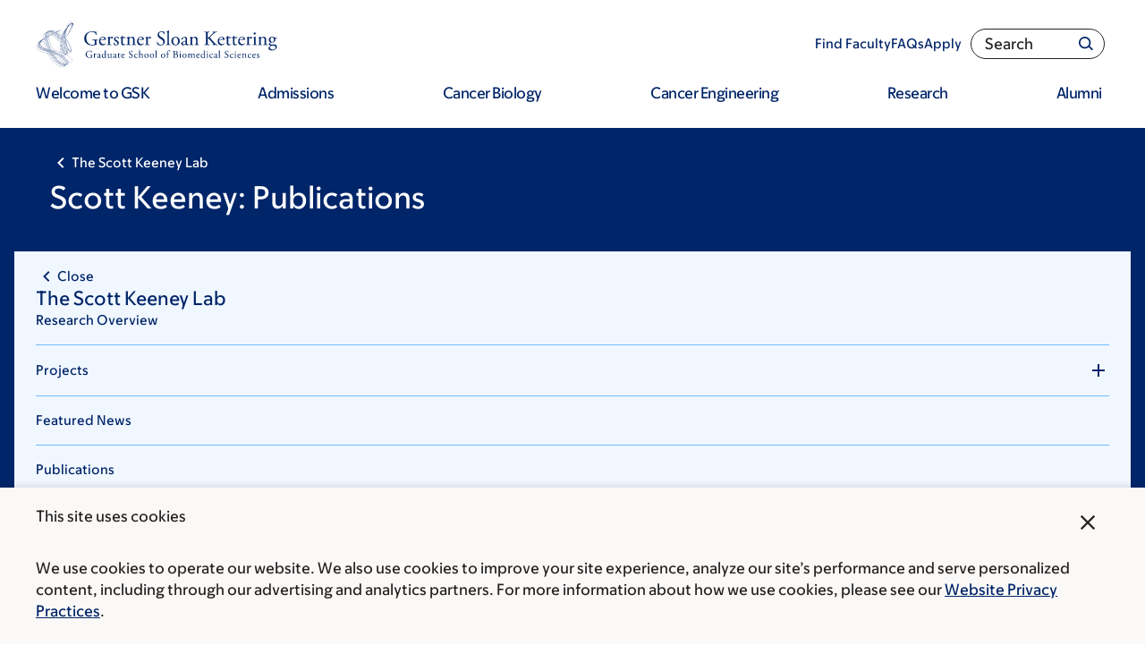

--- FILE ---
content_type: text/html; charset=UTF-8
request_url: https://www.sloankettering.edu/research-areas/labs/scott-keeney/publications
body_size: 41143
content:

<!DOCTYPE html>
<html lang="en" dir="ltr" prefix="og: https://ogp.me/ns#" class="no-js">
  <head>
    <meta charset="utf-8" />
<script type="text/javascript">(window.NREUM||(NREUM={})).init={ajax:{deny_list:["bam.nr-data.net"]},feature_flags:["soft_nav"]};(window.NREUM||(NREUM={})).loader_config={licenseKey:"NRJS-065615310a3f12eada6",applicationID:"552944382",browserID:"594324662"};;/*! For license information please see nr-loader-rum-1.308.0.min.js.LICENSE.txt */
(()=>{var e,t,r={163:(e,t,r)=>{"use strict";r.d(t,{j:()=>E});var n=r(384),i=r(1741);var a=r(2555);r(860).K7.genericEvents;const s="experimental.resources",o="register",c=e=>{if(!e||"string"!=typeof e)return!1;try{document.createDocumentFragment().querySelector(e)}catch{return!1}return!0};var d=r(2614),u=r(944),l=r(8122);const f="[data-nr-mask]",g=e=>(0,l.a)(e,(()=>{const e={feature_flags:[],experimental:{allow_registered_children:!1,resources:!1},mask_selector:"*",block_selector:"[data-nr-block]",mask_input_options:{color:!1,date:!1,"datetime-local":!1,email:!1,month:!1,number:!1,range:!1,search:!1,tel:!1,text:!1,time:!1,url:!1,week:!1,textarea:!1,select:!1,password:!0}};return{ajax:{deny_list:void 0,block_internal:!0,enabled:!0,autoStart:!0},api:{get allow_registered_children(){return e.feature_flags.includes(o)||e.experimental.allow_registered_children},set allow_registered_children(t){e.experimental.allow_registered_children=t},duplicate_registered_data:!1},browser_consent_mode:{enabled:!1},distributed_tracing:{enabled:void 0,exclude_newrelic_header:void 0,cors_use_newrelic_header:void 0,cors_use_tracecontext_headers:void 0,allowed_origins:void 0},get feature_flags(){return e.feature_flags},set feature_flags(t){e.feature_flags=t},generic_events:{enabled:!0,autoStart:!0},harvest:{interval:30},jserrors:{enabled:!0,autoStart:!0},logging:{enabled:!0,autoStart:!0},metrics:{enabled:!0,autoStart:!0},obfuscate:void 0,page_action:{enabled:!0},page_view_event:{enabled:!0,autoStart:!0},page_view_timing:{enabled:!0,autoStart:!0},performance:{capture_marks:!1,capture_measures:!1,capture_detail:!0,resources:{get enabled(){return e.feature_flags.includes(s)||e.experimental.resources},set enabled(t){e.experimental.resources=t},asset_types:[],first_party_domains:[],ignore_newrelic:!0}},privacy:{cookies_enabled:!0},proxy:{assets:void 0,beacon:void 0},session:{expiresMs:d.wk,inactiveMs:d.BB},session_replay:{autoStart:!0,enabled:!1,preload:!1,sampling_rate:10,error_sampling_rate:100,collect_fonts:!1,inline_images:!1,fix_stylesheets:!0,mask_all_inputs:!0,get mask_text_selector(){return e.mask_selector},set mask_text_selector(t){c(t)?e.mask_selector="".concat(t,",").concat(f):""===t||null===t?e.mask_selector=f:(0,u.R)(5,t)},get block_class(){return"nr-block"},get ignore_class(){return"nr-ignore"},get mask_text_class(){return"nr-mask"},get block_selector(){return e.block_selector},set block_selector(t){c(t)?e.block_selector+=",".concat(t):""!==t&&(0,u.R)(6,t)},get mask_input_options(){return e.mask_input_options},set mask_input_options(t){t&&"object"==typeof t?e.mask_input_options={...t,password:!0}:(0,u.R)(7,t)}},session_trace:{enabled:!0,autoStart:!0},soft_navigations:{enabled:!0,autoStart:!0},spa:{enabled:!0,autoStart:!0},ssl:void 0,user_actions:{enabled:!0,elementAttributes:["id","className","tagName","type"]}}})());var p=r(6154),m=r(9324);let h=0;const v={buildEnv:m.F3,distMethod:m.Xs,version:m.xv,originTime:p.WN},b={consented:!1},y={appMetadata:{},get consented(){return this.session?.state?.consent||b.consented},set consented(e){b.consented=e},customTransaction:void 0,denyList:void 0,disabled:!1,harvester:void 0,isolatedBacklog:!1,isRecording:!1,loaderType:void 0,maxBytes:3e4,obfuscator:void 0,onerror:void 0,ptid:void 0,releaseIds:{},session:void 0,timeKeeper:void 0,registeredEntities:[],jsAttributesMetadata:{bytes:0},get harvestCount(){return++h}},_=e=>{const t=(0,l.a)(e,y),r=Object.keys(v).reduce((e,t)=>(e[t]={value:v[t],writable:!1,configurable:!0,enumerable:!0},e),{});return Object.defineProperties(t,r)};var w=r(5701);const x=e=>{const t=e.startsWith("http");e+="/",r.p=t?e:"https://"+e};var R=r(7836),k=r(3241);const A={accountID:void 0,trustKey:void 0,agentID:void 0,licenseKey:void 0,applicationID:void 0,xpid:void 0},S=e=>(0,l.a)(e,A),T=new Set;function E(e,t={},r,s){let{init:o,info:c,loader_config:d,runtime:u={},exposed:l=!0}=t;if(!c){const e=(0,n.pV)();o=e.init,c=e.info,d=e.loader_config}e.init=g(o||{}),e.loader_config=S(d||{}),c.jsAttributes??={},p.bv&&(c.jsAttributes.isWorker=!0),e.info=(0,a.D)(c);const f=e.init,m=[c.beacon,c.errorBeacon];T.has(e.agentIdentifier)||(f.proxy.assets&&(x(f.proxy.assets),m.push(f.proxy.assets)),f.proxy.beacon&&m.push(f.proxy.beacon),e.beacons=[...m],function(e){const t=(0,n.pV)();Object.getOwnPropertyNames(i.W.prototype).forEach(r=>{const n=i.W.prototype[r];if("function"!=typeof n||"constructor"===n)return;let a=t[r];e[r]&&!1!==e.exposed&&"micro-agent"!==e.runtime?.loaderType&&(t[r]=(...t)=>{const n=e[r](...t);return a?a(...t):n})})}(e),(0,n.US)("activatedFeatures",w.B)),u.denyList=[...f.ajax.deny_list||[],...f.ajax.block_internal?m:[]],u.ptid=e.agentIdentifier,u.loaderType=r,e.runtime=_(u),T.has(e.agentIdentifier)||(e.ee=R.ee.get(e.agentIdentifier),e.exposed=l,(0,k.W)({agentIdentifier:e.agentIdentifier,drained:!!w.B?.[e.agentIdentifier],type:"lifecycle",name:"initialize",feature:void 0,data:e.config})),T.add(e.agentIdentifier)}},384:(e,t,r)=>{"use strict";r.d(t,{NT:()=>s,US:()=>u,Zm:()=>o,bQ:()=>d,dV:()=>c,pV:()=>l});var n=r(6154),i=r(1863),a=r(1910);const s={beacon:"bam.nr-data.net",errorBeacon:"bam.nr-data.net"};function o(){return n.gm.NREUM||(n.gm.NREUM={}),void 0===n.gm.newrelic&&(n.gm.newrelic=n.gm.NREUM),n.gm.NREUM}function c(){let e=o();return e.o||(e.o={ST:n.gm.setTimeout,SI:n.gm.setImmediate||n.gm.setInterval,CT:n.gm.clearTimeout,XHR:n.gm.XMLHttpRequest,REQ:n.gm.Request,EV:n.gm.Event,PR:n.gm.Promise,MO:n.gm.MutationObserver,FETCH:n.gm.fetch,WS:n.gm.WebSocket},(0,a.i)(...Object.values(e.o))),e}function d(e,t){let r=o();r.initializedAgents??={},t.initializedAt={ms:(0,i.t)(),date:new Date},r.initializedAgents[e]=t}function u(e,t){o()[e]=t}function l(){return function(){let e=o();const t=e.info||{};e.info={beacon:s.beacon,errorBeacon:s.errorBeacon,...t}}(),function(){let e=o();const t=e.init||{};e.init={...t}}(),c(),function(){let e=o();const t=e.loader_config||{};e.loader_config={...t}}(),o()}},782:(e,t,r)=>{"use strict";r.d(t,{T:()=>n});const n=r(860).K7.pageViewTiming},860:(e,t,r)=>{"use strict";r.d(t,{$J:()=>u,K7:()=>c,P3:()=>d,XX:()=>i,Yy:()=>o,df:()=>a,qY:()=>n,v4:()=>s});const n="events",i="jserrors",a="browser/blobs",s="rum",o="browser/logs",c={ajax:"ajax",genericEvents:"generic_events",jserrors:i,logging:"logging",metrics:"metrics",pageAction:"page_action",pageViewEvent:"page_view_event",pageViewTiming:"page_view_timing",sessionReplay:"session_replay",sessionTrace:"session_trace",softNav:"soft_navigations",spa:"spa"},d={[c.pageViewEvent]:1,[c.pageViewTiming]:2,[c.metrics]:3,[c.jserrors]:4,[c.spa]:5,[c.ajax]:6,[c.sessionTrace]:7,[c.softNav]:8,[c.sessionReplay]:9,[c.logging]:10,[c.genericEvents]:11},u={[c.pageViewEvent]:s,[c.pageViewTiming]:n,[c.ajax]:n,[c.spa]:n,[c.softNav]:n,[c.metrics]:i,[c.jserrors]:i,[c.sessionTrace]:a,[c.sessionReplay]:a,[c.logging]:o,[c.genericEvents]:"ins"}},944:(e,t,r)=>{"use strict";r.d(t,{R:()=>i});var n=r(3241);function i(e,t){"function"==typeof console.debug&&(console.debug("New Relic Warning: https://github.com/newrelic/newrelic-browser-agent/blob/main/docs/warning-codes.md#".concat(e),t),(0,n.W)({agentIdentifier:null,drained:null,type:"data",name:"warn",feature:"warn",data:{code:e,secondary:t}}))}},1687:(e,t,r)=>{"use strict";r.d(t,{Ak:()=>d,Ze:()=>f,x3:()=>u});var n=r(3241),i=r(7836),a=r(3606),s=r(860),o=r(2646);const c={};function d(e,t){const r={staged:!1,priority:s.P3[t]||0};l(e),c[e].get(t)||c[e].set(t,r)}function u(e,t){e&&c[e]&&(c[e].get(t)&&c[e].delete(t),p(e,t,!1),c[e].size&&g(e))}function l(e){if(!e)throw new Error("agentIdentifier required");c[e]||(c[e]=new Map)}function f(e="",t="feature",r=!1){if(l(e),!e||!c[e].get(t)||r)return p(e,t);c[e].get(t).staged=!0,g(e)}function g(e){const t=Array.from(c[e]);t.every(([e,t])=>t.staged)&&(t.sort((e,t)=>e[1].priority-t[1].priority),t.forEach(([t])=>{c[e].delete(t),p(e,t)}))}function p(e,t,r=!0){const s=e?i.ee.get(e):i.ee,c=a.i.handlers;if(!s.aborted&&s.backlog&&c){if((0,n.W)({agentIdentifier:e,type:"lifecycle",name:"drain",feature:t}),r){const e=s.backlog[t],r=c[t];if(r){for(let t=0;e&&t<e.length;++t)m(e[t],r);Object.entries(r).forEach(([e,t])=>{Object.values(t||{}).forEach(t=>{t[0]?.on&&t[0]?.context()instanceof o.y&&t[0].on(e,t[1])})})}}s.isolatedBacklog||delete c[t],s.backlog[t]=null,s.emit("drain-"+t,[])}}function m(e,t){var r=e[1];Object.values(t[r]||{}).forEach(t=>{var r=e[0];if(t[0]===r){var n=t[1],i=e[3],a=e[2];n.apply(i,a)}})}},1738:(e,t,r)=>{"use strict";r.d(t,{U:()=>g,Y:()=>f});var n=r(3241),i=r(9908),a=r(1863),s=r(944),o=r(5701),c=r(3969),d=r(8362),u=r(860),l=r(4261);function f(e,t,r,a){const f=a||r;!f||f[e]&&f[e]!==d.d.prototype[e]||(f[e]=function(){(0,i.p)(c.xV,["API/"+e+"/called"],void 0,u.K7.metrics,r.ee),(0,n.W)({agentIdentifier:r.agentIdentifier,drained:!!o.B?.[r.agentIdentifier],type:"data",name:"api",feature:l.Pl+e,data:{}});try{return t.apply(this,arguments)}catch(e){(0,s.R)(23,e)}})}function g(e,t,r,n,s){const o=e.info;null===r?delete o.jsAttributes[t]:o.jsAttributes[t]=r,(s||null===r)&&(0,i.p)(l.Pl+n,[(0,a.t)(),t,r],void 0,"session",e.ee)}},1741:(e,t,r)=>{"use strict";r.d(t,{W:()=>a});var n=r(944),i=r(4261);class a{#e(e,...t){if(this[e]!==a.prototype[e])return this[e](...t);(0,n.R)(35,e)}addPageAction(e,t){return this.#e(i.hG,e,t)}register(e){return this.#e(i.eY,e)}recordCustomEvent(e,t){return this.#e(i.fF,e,t)}setPageViewName(e,t){return this.#e(i.Fw,e,t)}setCustomAttribute(e,t,r){return this.#e(i.cD,e,t,r)}noticeError(e,t){return this.#e(i.o5,e,t)}setUserId(e,t=!1){return this.#e(i.Dl,e,t)}setApplicationVersion(e){return this.#e(i.nb,e)}setErrorHandler(e){return this.#e(i.bt,e)}addRelease(e,t){return this.#e(i.k6,e,t)}log(e,t){return this.#e(i.$9,e,t)}start(){return this.#e(i.d3)}finished(e){return this.#e(i.BL,e)}recordReplay(){return this.#e(i.CH)}pauseReplay(){return this.#e(i.Tb)}addToTrace(e){return this.#e(i.U2,e)}setCurrentRouteName(e){return this.#e(i.PA,e)}interaction(e){return this.#e(i.dT,e)}wrapLogger(e,t,r){return this.#e(i.Wb,e,t,r)}measure(e,t){return this.#e(i.V1,e,t)}consent(e){return this.#e(i.Pv,e)}}},1863:(e,t,r)=>{"use strict";function n(){return Math.floor(performance.now())}r.d(t,{t:()=>n})},1910:(e,t,r)=>{"use strict";r.d(t,{i:()=>a});var n=r(944);const i=new Map;function a(...e){return e.every(e=>{if(i.has(e))return i.get(e);const t="function"==typeof e?e.toString():"",r=t.includes("[native code]"),a=t.includes("nrWrapper");return r||a||(0,n.R)(64,e?.name||t),i.set(e,r),r})}},2555:(e,t,r)=>{"use strict";r.d(t,{D:()=>o,f:()=>s});var n=r(384),i=r(8122);const a={beacon:n.NT.beacon,errorBeacon:n.NT.errorBeacon,licenseKey:void 0,applicationID:void 0,sa:void 0,queueTime:void 0,applicationTime:void 0,ttGuid:void 0,user:void 0,account:void 0,product:void 0,extra:void 0,jsAttributes:{},userAttributes:void 0,atts:void 0,transactionName:void 0,tNamePlain:void 0};function s(e){try{return!!e.licenseKey&&!!e.errorBeacon&&!!e.applicationID}catch(e){return!1}}const o=e=>(0,i.a)(e,a)},2614:(e,t,r)=>{"use strict";r.d(t,{BB:()=>s,H3:()=>n,g:()=>d,iL:()=>c,tS:()=>o,uh:()=>i,wk:()=>a});const n="NRBA",i="SESSION",a=144e5,s=18e5,o={STARTED:"session-started",PAUSE:"session-pause",RESET:"session-reset",RESUME:"session-resume",UPDATE:"session-update"},c={SAME_TAB:"same-tab",CROSS_TAB:"cross-tab"},d={OFF:0,FULL:1,ERROR:2}},2646:(e,t,r)=>{"use strict";r.d(t,{y:()=>n});class n{constructor(e){this.contextId=e}}},2843:(e,t,r)=>{"use strict";r.d(t,{G:()=>a,u:()=>i});var n=r(3878);function i(e,t=!1,r,i){(0,n.DD)("visibilitychange",function(){if(t)return void("hidden"===document.visibilityState&&e());e(document.visibilityState)},r,i)}function a(e,t,r){(0,n.sp)("pagehide",e,t,r)}},3241:(e,t,r)=>{"use strict";r.d(t,{W:()=>a});var n=r(6154);const i="newrelic";function a(e={}){try{n.gm.dispatchEvent(new CustomEvent(i,{detail:e}))}catch(e){}}},3606:(e,t,r)=>{"use strict";r.d(t,{i:()=>a});var n=r(9908);a.on=s;var i=a.handlers={};function a(e,t,r,a){s(a||n.d,i,e,t,r)}function s(e,t,r,i,a){a||(a="feature"),e||(e=n.d);var s=t[a]=t[a]||{};(s[r]=s[r]||[]).push([e,i])}},3878:(e,t,r)=>{"use strict";function n(e,t){return{capture:e,passive:!1,signal:t}}function i(e,t,r=!1,i){window.addEventListener(e,t,n(r,i))}function a(e,t,r=!1,i){document.addEventListener(e,t,n(r,i))}r.d(t,{DD:()=>a,jT:()=>n,sp:()=>i})},3969:(e,t,r)=>{"use strict";r.d(t,{TZ:()=>n,XG:()=>o,rs:()=>i,xV:()=>s,z_:()=>a});const n=r(860).K7.metrics,i="sm",a="cm",s="storeSupportabilityMetrics",o="storeEventMetrics"},4234:(e,t,r)=>{"use strict";r.d(t,{W:()=>a});var n=r(7836),i=r(1687);class a{constructor(e,t){this.agentIdentifier=e,this.ee=n.ee.get(e),this.featureName=t,this.blocked=!1}deregisterDrain(){(0,i.x3)(this.agentIdentifier,this.featureName)}}},4261:(e,t,r)=>{"use strict";r.d(t,{$9:()=>d,BL:()=>o,CH:()=>g,Dl:()=>_,Fw:()=>y,PA:()=>h,Pl:()=>n,Pv:()=>k,Tb:()=>l,U2:()=>a,V1:()=>R,Wb:()=>x,bt:()=>b,cD:()=>v,d3:()=>w,dT:()=>c,eY:()=>p,fF:()=>f,hG:()=>i,k6:()=>s,nb:()=>m,o5:()=>u});const n="api-",i="addPageAction",a="addToTrace",s="addRelease",o="finished",c="interaction",d="log",u="noticeError",l="pauseReplay",f="recordCustomEvent",g="recordReplay",p="register",m="setApplicationVersion",h="setCurrentRouteName",v="setCustomAttribute",b="setErrorHandler",y="setPageViewName",_="setUserId",w="start",x="wrapLogger",R="measure",k="consent"},5289:(e,t,r)=>{"use strict";r.d(t,{GG:()=>s,Qr:()=>c,sB:()=>o});var n=r(3878),i=r(6389);function a(){return"undefined"==typeof document||"complete"===document.readyState}function s(e,t){if(a())return e();const r=(0,i.J)(e),s=setInterval(()=>{a()&&(clearInterval(s),r())},500);(0,n.sp)("load",r,t)}function o(e){if(a())return e();(0,n.DD)("DOMContentLoaded",e)}function c(e){if(a())return e();(0,n.sp)("popstate",e)}},5607:(e,t,r)=>{"use strict";r.d(t,{W:()=>n});const n=(0,r(9566).bz)()},5701:(e,t,r)=>{"use strict";r.d(t,{B:()=>a,t:()=>s});var n=r(3241);const i=new Set,a={};function s(e,t){const r=t.agentIdentifier;a[r]??={},e&&"object"==typeof e&&(i.has(r)||(t.ee.emit("rumresp",[e]),a[r]=e,i.add(r),(0,n.W)({agentIdentifier:r,loaded:!0,drained:!0,type:"lifecycle",name:"load",feature:void 0,data:e})))}},6154:(e,t,r)=>{"use strict";r.d(t,{OF:()=>c,RI:()=>i,WN:()=>u,bv:()=>a,eN:()=>l,gm:()=>s,mw:()=>o,sb:()=>d});var n=r(1863);const i="undefined"!=typeof window&&!!window.document,a="undefined"!=typeof WorkerGlobalScope&&("undefined"!=typeof self&&self instanceof WorkerGlobalScope&&self.navigator instanceof WorkerNavigator||"undefined"!=typeof globalThis&&globalThis instanceof WorkerGlobalScope&&globalThis.navigator instanceof WorkerNavigator),s=i?window:"undefined"!=typeof WorkerGlobalScope&&("undefined"!=typeof self&&self instanceof WorkerGlobalScope&&self||"undefined"!=typeof globalThis&&globalThis instanceof WorkerGlobalScope&&globalThis),o=Boolean("hidden"===s?.document?.visibilityState),c=/iPad|iPhone|iPod/.test(s.navigator?.userAgent),d=c&&"undefined"==typeof SharedWorker,u=((()=>{const e=s.navigator?.userAgent?.match(/Firefox[/\s](\d+\.\d+)/);Array.isArray(e)&&e.length>=2&&e[1]})(),Date.now()-(0,n.t)()),l=()=>"undefined"!=typeof PerformanceNavigationTiming&&s?.performance?.getEntriesByType("navigation")?.[0]?.responseStart},6389:(e,t,r)=>{"use strict";function n(e,t=500,r={}){const n=r?.leading||!1;let i;return(...r)=>{n&&void 0===i&&(e.apply(this,r),i=setTimeout(()=>{i=clearTimeout(i)},t)),n||(clearTimeout(i),i=setTimeout(()=>{e.apply(this,r)},t))}}function i(e){let t=!1;return(...r)=>{t||(t=!0,e.apply(this,r))}}r.d(t,{J:()=>i,s:()=>n})},6630:(e,t,r)=>{"use strict";r.d(t,{T:()=>n});const n=r(860).K7.pageViewEvent},7699:(e,t,r)=>{"use strict";r.d(t,{It:()=>a,KC:()=>o,No:()=>i,qh:()=>s});var n=r(860);const i=16e3,a=1e6,s="SESSION_ERROR",o={[n.K7.logging]:!0,[n.K7.genericEvents]:!1,[n.K7.jserrors]:!1,[n.K7.ajax]:!1}},7836:(e,t,r)=>{"use strict";r.d(t,{P:()=>o,ee:()=>c});var n=r(384),i=r(8990),a=r(2646),s=r(5607);const o="nr@context:".concat(s.W),c=function e(t,r){var n={},s={},u={},l=!1;try{l=16===r.length&&d.initializedAgents?.[r]?.runtime.isolatedBacklog}catch(e){}var f={on:p,addEventListener:p,removeEventListener:function(e,t){var r=n[e];if(!r)return;for(var i=0;i<r.length;i++)r[i]===t&&r.splice(i,1)},emit:function(e,r,n,i,a){!1!==a&&(a=!0);if(c.aborted&&!i)return;t&&a&&t.emit(e,r,n);var o=g(n);m(e).forEach(e=>{e.apply(o,r)});var d=v()[s[e]];d&&d.push([f,e,r,o]);return o},get:h,listeners:m,context:g,buffer:function(e,t){const r=v();if(t=t||"feature",f.aborted)return;Object.entries(e||{}).forEach(([e,n])=>{s[n]=t,t in r||(r[t]=[])})},abort:function(){f._aborted=!0,Object.keys(f.backlog).forEach(e=>{delete f.backlog[e]})},isBuffering:function(e){return!!v()[s[e]]},debugId:r,backlog:l?{}:t&&"object"==typeof t.backlog?t.backlog:{},isolatedBacklog:l};return Object.defineProperty(f,"aborted",{get:()=>{let e=f._aborted||!1;return e||(t&&(e=t.aborted),e)}}),f;function g(e){return e&&e instanceof a.y?e:e?(0,i.I)(e,o,()=>new a.y(o)):new a.y(o)}function p(e,t){n[e]=m(e).concat(t)}function m(e){return n[e]||[]}function h(t){return u[t]=u[t]||e(f,t)}function v(){return f.backlog}}(void 0,"globalEE"),d=(0,n.Zm)();d.ee||(d.ee=c)},8122:(e,t,r)=>{"use strict";r.d(t,{a:()=>i});var n=r(944);function i(e,t){try{if(!e||"object"!=typeof e)return(0,n.R)(3);if(!t||"object"!=typeof t)return(0,n.R)(4);const r=Object.create(Object.getPrototypeOf(t),Object.getOwnPropertyDescriptors(t)),a=0===Object.keys(r).length?e:r;for(let s in a)if(void 0!==e[s])try{if(null===e[s]){r[s]=null;continue}Array.isArray(e[s])&&Array.isArray(t[s])?r[s]=Array.from(new Set([...e[s],...t[s]])):"object"==typeof e[s]&&"object"==typeof t[s]?r[s]=i(e[s],t[s]):r[s]=e[s]}catch(e){r[s]||(0,n.R)(1,e)}return r}catch(e){(0,n.R)(2,e)}}},8362:(e,t,r)=>{"use strict";r.d(t,{d:()=>a});var n=r(9566),i=r(1741);class a extends i.W{agentIdentifier=(0,n.LA)(16)}},8374:(e,t,r)=>{r.nc=(()=>{try{return document?.currentScript?.nonce}catch(e){}return""})()},8990:(e,t,r)=>{"use strict";r.d(t,{I:()=>i});var n=Object.prototype.hasOwnProperty;function i(e,t,r){if(n.call(e,t))return e[t];var i=r();if(Object.defineProperty&&Object.keys)try{return Object.defineProperty(e,t,{value:i,writable:!0,enumerable:!1}),i}catch(e){}return e[t]=i,i}},9324:(e,t,r)=>{"use strict";r.d(t,{F3:()=>i,Xs:()=>a,xv:()=>n});const n="1.308.0",i="PROD",a="CDN"},9566:(e,t,r)=>{"use strict";r.d(t,{LA:()=>o,bz:()=>s});var n=r(6154);const i="xxxxxxxx-xxxx-4xxx-yxxx-xxxxxxxxxxxx";function a(e,t){return e?15&e[t]:16*Math.random()|0}function s(){const e=n.gm?.crypto||n.gm?.msCrypto;let t,r=0;return e&&e.getRandomValues&&(t=e.getRandomValues(new Uint8Array(30))),i.split("").map(e=>"x"===e?a(t,r++).toString(16):"y"===e?(3&a()|8).toString(16):e).join("")}function o(e){const t=n.gm?.crypto||n.gm?.msCrypto;let r,i=0;t&&t.getRandomValues&&(r=t.getRandomValues(new Uint8Array(e)));const s=[];for(var o=0;o<e;o++)s.push(a(r,i++).toString(16));return s.join("")}},9908:(e,t,r)=>{"use strict";r.d(t,{d:()=>n,p:()=>i});var n=r(7836).ee.get("handle");function i(e,t,r,i,a){a?(a.buffer([e],i),a.emit(e,t,r)):(n.buffer([e],i),n.emit(e,t,r))}}},n={};function i(e){var t=n[e];if(void 0!==t)return t.exports;var a=n[e]={exports:{}};return r[e](a,a.exports,i),a.exports}i.m=r,i.d=(e,t)=>{for(var r in t)i.o(t,r)&&!i.o(e,r)&&Object.defineProperty(e,r,{enumerable:!0,get:t[r]})},i.f={},i.e=e=>Promise.all(Object.keys(i.f).reduce((t,r)=>(i.f[r](e,t),t),[])),i.u=e=>"nr-rum-1.308.0.min.js",i.o=(e,t)=>Object.prototype.hasOwnProperty.call(e,t),e={},t="NRBA-1.308.0.PROD:",i.l=(r,n,a,s)=>{if(e[r])e[r].push(n);else{var o,c;if(void 0!==a)for(var d=document.getElementsByTagName("script"),u=0;u<d.length;u++){var l=d[u];if(l.getAttribute("src")==r||l.getAttribute("data-webpack")==t+a){o=l;break}}if(!o){c=!0;var f={296:"sha512-+MIMDsOcckGXa1EdWHqFNv7P+JUkd5kQwCBr3KE6uCvnsBNUrdSt4a/3/L4j4TxtnaMNjHpza2/erNQbpacJQA=="};(o=document.createElement("script")).charset="utf-8",i.nc&&o.setAttribute("nonce",i.nc),o.setAttribute("data-webpack",t+a),o.src=r,0!==o.src.indexOf(window.location.origin+"/")&&(o.crossOrigin="anonymous"),f[s]&&(o.integrity=f[s])}e[r]=[n];var g=(t,n)=>{o.onerror=o.onload=null,clearTimeout(p);var i=e[r];if(delete e[r],o.parentNode&&o.parentNode.removeChild(o),i&&i.forEach(e=>e(n)),t)return t(n)},p=setTimeout(g.bind(null,void 0,{type:"timeout",target:o}),12e4);o.onerror=g.bind(null,o.onerror),o.onload=g.bind(null,o.onload),c&&document.head.appendChild(o)}},i.r=e=>{"undefined"!=typeof Symbol&&Symbol.toStringTag&&Object.defineProperty(e,Symbol.toStringTag,{value:"Module"}),Object.defineProperty(e,"__esModule",{value:!0})},i.p="https://js-agent.newrelic.com/",(()=>{var e={374:0,840:0};i.f.j=(t,r)=>{var n=i.o(e,t)?e[t]:void 0;if(0!==n)if(n)r.push(n[2]);else{var a=new Promise((r,i)=>n=e[t]=[r,i]);r.push(n[2]=a);var s=i.p+i.u(t),o=new Error;i.l(s,r=>{if(i.o(e,t)&&(0!==(n=e[t])&&(e[t]=void 0),n)){var a=r&&("load"===r.type?"missing":r.type),s=r&&r.target&&r.target.src;o.message="Loading chunk "+t+" failed: ("+a+": "+s+")",o.name="ChunkLoadError",o.type=a,o.request=s,n[1](o)}},"chunk-"+t,t)}};var t=(t,r)=>{var n,a,[s,o,c]=r,d=0;if(s.some(t=>0!==e[t])){for(n in o)i.o(o,n)&&(i.m[n]=o[n]);if(c)c(i)}for(t&&t(r);d<s.length;d++)a=s[d],i.o(e,a)&&e[a]&&e[a][0](),e[a]=0},r=self["webpackChunk:NRBA-1.308.0.PROD"]=self["webpackChunk:NRBA-1.308.0.PROD"]||[];r.forEach(t.bind(null,0)),r.push=t.bind(null,r.push.bind(r))})(),(()=>{"use strict";i(8374);var e=i(8362),t=i(860);const r=Object.values(t.K7);var n=i(163);var a=i(9908),s=i(1863),o=i(4261),c=i(1738);var d=i(1687),u=i(4234),l=i(5289),f=i(6154),g=i(944),p=i(384);const m=e=>f.RI&&!0===e?.privacy.cookies_enabled;function h(e){return!!(0,p.dV)().o.MO&&m(e)&&!0===e?.session_trace.enabled}var v=i(6389),b=i(7699);class y extends u.W{constructor(e,t){super(e.agentIdentifier,t),this.agentRef=e,this.abortHandler=void 0,this.featAggregate=void 0,this.loadedSuccessfully=void 0,this.onAggregateImported=new Promise(e=>{this.loadedSuccessfully=e}),this.deferred=Promise.resolve(),!1===e.init[this.featureName].autoStart?this.deferred=new Promise((t,r)=>{this.ee.on("manual-start-all",(0,v.J)(()=>{(0,d.Ak)(e.agentIdentifier,this.featureName),t()}))}):(0,d.Ak)(e.agentIdentifier,t)}importAggregator(e,t,r={}){if(this.featAggregate)return;const n=async()=>{let n;await this.deferred;try{if(m(e.init)){const{setupAgentSession:t}=await i.e(296).then(i.bind(i,3305));n=t(e)}}catch(e){(0,g.R)(20,e),this.ee.emit("internal-error",[e]),(0,a.p)(b.qh,[e],void 0,this.featureName,this.ee)}try{if(!this.#t(this.featureName,n,e.init))return(0,d.Ze)(this.agentIdentifier,this.featureName),void this.loadedSuccessfully(!1);const{Aggregate:i}=await t();this.featAggregate=new i(e,r),e.runtime.harvester.initializedAggregates.push(this.featAggregate),this.loadedSuccessfully(!0)}catch(e){(0,g.R)(34,e),this.abortHandler?.(),(0,d.Ze)(this.agentIdentifier,this.featureName,!0),this.loadedSuccessfully(!1),this.ee&&this.ee.abort()}};f.RI?(0,l.GG)(()=>n(),!0):n()}#t(e,r,n){if(this.blocked)return!1;switch(e){case t.K7.sessionReplay:return h(n)&&!!r;case t.K7.sessionTrace:return!!r;default:return!0}}}var _=i(6630),w=i(2614),x=i(3241);class R extends y{static featureName=_.T;constructor(e){var t;super(e,_.T),this.setupInspectionEvents(e.agentIdentifier),t=e,(0,c.Y)(o.Fw,function(e,r){"string"==typeof e&&("/"!==e.charAt(0)&&(e="/"+e),t.runtime.customTransaction=(r||"http://custom.transaction")+e,(0,a.p)(o.Pl+o.Fw,[(0,s.t)()],void 0,void 0,t.ee))},t),this.importAggregator(e,()=>i.e(296).then(i.bind(i,3943)))}setupInspectionEvents(e){const t=(t,r)=>{t&&(0,x.W)({agentIdentifier:e,timeStamp:t.timeStamp,loaded:"complete"===t.target.readyState,type:"window",name:r,data:t.target.location+""})};(0,l.sB)(e=>{t(e,"DOMContentLoaded")}),(0,l.GG)(e=>{t(e,"load")}),(0,l.Qr)(e=>{t(e,"navigate")}),this.ee.on(w.tS.UPDATE,(t,r)=>{(0,x.W)({agentIdentifier:e,type:"lifecycle",name:"session",data:r})})}}class k extends e.d{constructor(e){var t;(super(),f.gm)?(this.features={},(0,p.bQ)(this.agentIdentifier,this),this.desiredFeatures=new Set(e.features||[]),this.desiredFeatures.add(R),(0,n.j)(this,e,e.loaderType||"agent"),t=this,(0,c.Y)(o.cD,function(e,r,n=!1){if("string"==typeof e){if(["string","number","boolean"].includes(typeof r)||null===r)return(0,c.U)(t,e,r,o.cD,n);(0,g.R)(40,typeof r)}else(0,g.R)(39,typeof e)},t),function(e){(0,c.Y)(o.Dl,function(t,r=!1){if("string"!=typeof t&&null!==t)return void(0,g.R)(41,typeof t);const n=e.info.jsAttributes["enduser.id"];r&&null!=n&&n!==t?(0,a.p)(o.Pl+"setUserIdAndResetSession",[t],void 0,"session",e.ee):(0,c.U)(e,"enduser.id",t,o.Dl,!0)},e)}(this),function(e){(0,c.Y)(o.nb,function(t){if("string"==typeof t||null===t)return(0,c.U)(e,"application.version",t,o.nb,!1);(0,g.R)(42,typeof t)},e)}(this),function(e){(0,c.Y)(o.d3,function(){e.ee.emit("manual-start-all")},e)}(this),function(e){(0,c.Y)(o.Pv,function(t=!0){if("boolean"==typeof t){if((0,a.p)(o.Pl+o.Pv,[t],void 0,"session",e.ee),e.runtime.consented=t,t){const t=e.features.page_view_event;t.onAggregateImported.then(e=>{const r=t.featAggregate;e&&!r.sentRum&&r.sendRum()})}}else(0,g.R)(65,typeof t)},e)}(this),this.run()):(0,g.R)(21)}get config(){return{info:this.info,init:this.init,loader_config:this.loader_config,runtime:this.runtime}}get api(){return this}run(){try{const e=function(e){const t={};return r.forEach(r=>{t[r]=!!e[r]?.enabled}),t}(this.init),n=[...this.desiredFeatures];n.sort((e,r)=>t.P3[e.featureName]-t.P3[r.featureName]),n.forEach(r=>{if(!e[r.featureName]&&r.featureName!==t.K7.pageViewEvent)return;if(r.featureName===t.K7.spa)return void(0,g.R)(67);const n=function(e){switch(e){case t.K7.ajax:return[t.K7.jserrors];case t.K7.sessionTrace:return[t.K7.ajax,t.K7.pageViewEvent];case t.K7.sessionReplay:return[t.K7.sessionTrace];case t.K7.pageViewTiming:return[t.K7.pageViewEvent];default:return[]}}(r.featureName).filter(e=>!(e in this.features));n.length>0&&(0,g.R)(36,{targetFeature:r.featureName,missingDependencies:n}),this.features[r.featureName]=new r(this)})}catch(e){(0,g.R)(22,e);for(const e in this.features)this.features[e].abortHandler?.();const t=(0,p.Zm)();delete t.initializedAgents[this.agentIdentifier]?.features,delete this.sharedAggregator;return t.ee.get(this.agentIdentifier).abort(),!1}}}var A=i(2843),S=i(782);class T extends y{static featureName=S.T;constructor(e){super(e,S.T),f.RI&&((0,A.u)(()=>(0,a.p)("docHidden",[(0,s.t)()],void 0,S.T,this.ee),!0),(0,A.G)(()=>(0,a.p)("winPagehide",[(0,s.t)()],void 0,S.T,this.ee)),this.importAggregator(e,()=>i.e(296).then(i.bind(i,2117))))}}var E=i(3969);class I extends y{static featureName=E.TZ;constructor(e){super(e,E.TZ),f.RI&&document.addEventListener("securitypolicyviolation",e=>{(0,a.p)(E.xV,["Generic/CSPViolation/Detected"],void 0,this.featureName,this.ee)}),this.importAggregator(e,()=>i.e(296).then(i.bind(i,9623)))}}new k({features:[R,T,I],loaderType:"lite"})})()})();</script>
<noscript><style>form.antibot * :not(.antibot-message) { display: none !important; }</style>
</noscript><meta name="description" content="View the Scott Keeney Lab page for Scott Keeney: Publications." />
<link rel="canonical" href="https://www.mskcc.org/research/ski/labs/scott-keeney/publications" />
<meta name="robots" content="noodp, noydir" />
<meta name="rights" content="© 2026 Gerstner Sloan Kettering Graduate School of Biomedical Sciences" />
<meta property="og:site_name" content="Gerstner Sloan Kettering Graduate School of Biomedical Sciences" />
<meta property="og:type" content="article" />
<meta property="og:url" content="https://www.mskcc.org/research/ski/labs/scott-keeney/publications" />
<meta property="og:title" content="Scott Keeney: Publications" />
<meta property="fb:pages" content="179528228122" />
<meta name="twitter:card" content="summary_large_image" />
<meta name="twitter:title" content="Scott Keeney: Publications" />
<meta name="twitter:site" content="@sloan_kettering" />
<meta name="msk_title" content="Scott Keeney: Publications | Gerstner Sloan Kettering Graduate School of Biomedical Sciences" />
<script type="application/ld+json">{
    "@graph": [
        {
            "@context": "http:\/\/schema.org",
            "@type": "BreadcrumbList",
            "itemListElement": [
                {
                    "@type": "ListItem",
                    "position": 1,
                    "item": {
                        "@id": "https:\/\/www.sloankettering.edu\/research\/ski",
                        "name": "Sloan Kettering Institute"
                    }
                },
                {
                    "@type": "ListItem",
                    "position": 2,
                    "item": {
                        "@id": "https:\/\/www.sloankettering.edu\/research\/ski\/research",
                        "name": "Research"
                    }
                },
                {
                    "@type": "ListItem",
                    "position": 3,
                    "item": {
                        "@id": "https:\/\/www.sloankettering.edu\/archived\/research\/ski\/research\/programs",
                        "name": "Research Programs"
                    }
                },
                {
                    "@type": "ListItem",
                    "position": 4,
                    "item": {
                        "@id": "https:\/\/www.sloankettering.edu\/research-programs\/molecular-biology",
                        "name": "Molecular Biology Program"
                    }
                },
                {
                    "@type": "ListItem",
                    "position": 5,
                    "item": {
                        "@id": "https:\/\/www.sloankettering.edu\/research-areas\/labs\/scott-keeney",
                        "name": "The Scott Keeney Lab"
                    }
                }
            ]
        }
    ]
}</script>
<meta name="msk:template_name" content="left_rail" />
<meta name="msk:section_name" content="gerstner" />
<meta name="Generator" content="Drupal 10 (https://www.drupal.org)" />
<meta name="MobileOptimized" content="width" />
<meta name="HandheldFriendly" content="true" />
<meta name="viewport" content="width=device-width, initial-scale=1.0" />
<meta http-equiv="X-UA-Compatible" content="IE=edge" />
<meta name="msapplication-TileColor" content="#ffffff" />
<meta name="msapplication-TileImage" content="images/fav-icons/gsk/gsk_favicon_144.png" />
<link rel="preconnect" href="//cdn.dynamicyield.com" />
<link rel="preconnect" href="//st.dynamicyield.com" />
<link rel="preconnect" href="//rcom.dynamicyield.com" />
<link rel="dns-prefetch" href="//cdn.dynamicyield.com" />
<link rel="dns-prefetch" href="//st.dynamicyield.com" />
<link rel="dns-prefetch" href="//rcom.dynamicyield.com" />
<link rel="icon" href="/themes/mskcc/images/fav-icons/gsk/gsk_favicon.ico" />
<link rel="apple-touch-icon-precomposed" href="/themes/mskcc/images/fav-icons/gsk/gsk_favicon_144.png" />
<script>(function(w,d,s,l,i){w[l]=w[l]||[];w[l].push({'gtm.start':
new Date().getTime(),event:'gtm.js'});var f=d.getElementsByTagName(s)[0],
j=d.createElement(s),dl=l!='dataLayer'?'&amp;l='+l:'';j.async=true;j.src=
'//www.googletagmanager.com/gtm.js?id='+i+dl;f.parentNode.insertBefore(j,f);
})(window,document,'script','dataLayer','GTM-WPQB49');
(function(w,d,s,l,i){w[l]=w[l]||[];w[l].push({'gtm.start':
new Date().getTime(),event:'gtm.js'});var f=d.getElementsByTagName(s)[0],
j=d.createElement(s),dl=l!='dataLayer'?'&amp;l='+l:'';j.async=true;j.src=
'https://www.googletagmanager.com/gtm.js?id='+i+dl;f.parentNode.insertBefore(j,f);
})(window,document,'script','dataLayer','GTM-TLXCGKK');
</script>

    <title>Scott Keeney: Publications | Gerstner Sloan Kettering Graduate School of Biomedical Sciences</title>
    <link rel="stylesheet" media="all" href="/sites/default/files/css/css_oBfGdy7VtELb8tX8wZ-bDdGGSsQtMqrieJf9zc-O6rY.css?delta=0&amp;language=en&amp;theme=mskcc&amp;include=[base64]" />
<link rel="stylesheet" media="print" href="https://static.cloud.coveo.com/searchui/v2.10090/css/CoveoFullSearch.min.css" onload="this.media=&#039;all&#039;" />
<link rel="stylesheet" media="all" href="/sites/default/files/css/css_CkbaMh6X_k7BvEnfhNBJ05O4W1MXpFJhU_UA5la-bQA.css?delta=2&amp;language=en&amp;theme=mskcc&amp;include=[base64]" />
<link rel="stylesheet" media="all" href="/sites/default/files/css/css_lD4EdfSvpEK-FZucy3SdEpJ99gwbWpx84K12KuJ1Y8I.css?delta=3&amp;language=en&amp;theme=mskcc&amp;include=[base64]" />

    <script type="application/json" data-drupal-selector="drupal-settings-json">{"path":{"baseUrl":"\/","pathPrefix":"","currentPath":"node\/192874","currentPathIsAdmin":false,"isFront":false,"currentLanguage":"en","isGerstner":true,"subsiteName":"gsk"},"pluralDelimiter":"\u0003","suppressDeprecationErrors":true,"ajaxPageState":{"libraries":"[base64]","theme":"mskcc","theme_token":null},"ajaxTrustedUrl":[],"clientside_validation_jquery":{"validate_all_ajax_forms":2,"force_validate_on_blur":false,"messages":{"required":"This field is required.","remote":"Please fix this field.","email":"Please enter a valid email address.","url":"Please enter a valid URL.","date":"Please enter a valid date.","dateISO":"Please enter a valid date (ISO).","number":"Please enter a valid number.","digits":"Please enter only digits.","equalTo":"Please enter the same value again.","maxlength":"Please enter no more than {0} characters.","minlength":"Please enter at least {0} characters.","rangelength":"Please enter a value between {0} and {1} characters long.","range":"Please enter a value between {0} and {1}.","max":"Please enter a value less than or equal to {0}.","min":"Please enter a value greater than or equal to {0}.","step":"Please enter a multiple of {0}."}},"dynamicYield":{"context":{"type":"PRODUCT","lng":"en","data":["24d99321-09a4-4cf8-b88b-1d96aa21cfdf"]}},"user":{"uid":0,"name":"","label":"Anonymous","permissionsHash":"a521182bb8526e24695adefeba5c67e70025dd709c7a356866dd4d8cda7de895"},"msk":{"environment":{"name":"mskcc.prod","domain":"www.mskcc.org","isDev":false,"isLocal":false,"hostname":"drupal-d84fccb77-cxcxh","isDr":false}},"msk_search_coveo":{"type":"coveo"},"msk_search_coveo_field":{"organization_id":"memorialsloanketteringcancercenterproductionwyms8po8","framework_version":"v2.10090","results_url":"\/search","pipeline":"Marketing_pp%20%20%28production%20configuration%29","api_key":"eyJhbGciOiJIUzI1NiJ9.[base64].97iHPWsDqVfaYh1X8k8v0XtLAkgdW_Y9-A8ZDpuf4lI","search_endpoint":"https:\/\/memorialsloanketteringcancercenterproductionwyms8po8.orghipaa.coveo.com","analytics_endpoint":"https:\/\/memorialsloanketteringcancercenterproductionwyms8po8.analytics.orghipaa.coveo.com\/rest\/ua","documentType":"WebPage","documentId":"https:\/\/www.mskcc.org\/search_api_coveo\/msk_coveo_mskcc\/entity:node\/192874:en"},"toc_filter":{"smooth_scroll":false,"smooth_scroll_duration":""}}</script>
<script src="/sites/default/files/js/js_YBoBCZQg1p0qn30XhuAXwkcJBa8tapJ1ujY8WWh3R3I.js?scope=header&amp;delta=0&amp;language=en&amp;theme=mskcc&amp;include=[base64]"></script>
<script src="/modules/custom/msk_analytics/js/msk_analytics_heap_install.js?t98iu1"></script>
<script src="/modules/custom/msk_dynamic_yield/js/msk-dynamic-yield-consent.js?t98iu1"></script>
<script src="/sites/default/files/js/js_MOSt9BxcgjfWr_K2b8fJxz8RDlfJxoHis6c62UO1MYc.js?scope=header&amp;delta=3&amp;language=en&amp;theme=mskcc&amp;include=[base64]"></script>
<script src="/modules/contrib/dynamic_yield/js/dynamic-yield-page-context.js?t98iu1"></script>
<script src="//cdn.dynamicyield.com/api/8791163/api_dynamic.js"></script>
<script src="//cdn.dynamicyield.com/api/8791163/api_static.js"></script>
<script src="https://static.cloud.coveo.com/coveo.analytics.js/2/coveoua.js"></script>
<script src="/sites/default/files/js/js_yvKr68u4EeNPXFVI1r8ZhrCZjFDf7T8U2tT4928RYBE.js?scope=header&amp;delta=8&amp;language=en&amp;theme=mskcc&amp;include=[base64]"></script>
<script src="//cscript-cdn-use.cassiecloud.com/loader.js"></script>
<script src="/sites/default/files/js/js_fgU-Mb5nSXr-8jQlywchu8eC2bbbqj_01f09vzIsQ1k.js?scope=header&amp;delta=10&amp;language=en&amp;theme=mskcc&amp;include=[base64]"></script>

  </head>
  <body class="node--subtype-publications msk-markup-is-gsk gsk-l template_left_rail not-disaster-recovery node--type-overview msk-site-wrapper flag-msk-spanish-subsite">
    <div class="main-overlay"></div>
    <div class="layout__body-inner msk-site-wrapper__content">
    <a href="#main-content" class="visually-hidden focusable skip-link">
      Skip to main content
    </a>
    <a href="#site-footer" class="visually-hidden focusable skip-link">
      Skip to footer
    </a>
    
<noscript><iframe src="//www.googletagmanager.com/ns.html?id=GTM-WPQB49" height="0" width="0"></iframe></noscript>


<noscript><iframe src="https://www.googletagmanager.com/ns.html?id=GTM-TLXCGKK" height="0" width="0"></iframe></noscript>


      <div class="dialog-off-canvas-main-canvas" data-off-canvas-main-canvas>
    <div class="layout-container">
    
  <header class="layout__site-header">
    <div class="msk-site-wrapper__content">
                    <div class="region region-header">
      
  



<nav id="msk-site-navigation" lang="en" class="msk-site-navigation msk-site-navigation--has-search msk-site-navigation--adaptive-utility-links" data-menu-opened="none" data-menu-type-opened="none" aria-label="Main Navigation">
  <div class="msk-site-navigation__masthead">
    <a class="msk-site-navigation__logo" href="/gerstner">
      <svg role="img" viewBox="0 0 483 91" xmlns="http://www.w3.org/2000/svg"><title>Gerstner Sloan Kettering Graduate School of Biomedical Sciences</title><g  fill-rule="evenodd"><path d="M74.498 3.694c-.394-.798-1.449-.757-2.647-.335-.033-1.861-.678-2.415-1.24-2.529-2.066-.419-6.383 4.317-9.35 11.8-.26.325-.528.668-.81 1.044a59.264 59.264 0 0 0-7.866 13.437 80.766 80.766 0 0 0-6.4-4.791 27.856 27.856 0 0 0-2.649-1.626 186.48 186.48 0 0 1 6.639-2.991c.534-.201.836-.309.848-.315l-.012-.035c.063-.028.108-.045.112-.047l-.134-.327-.422.175c-.459.167-3.546 1.295-7.891 3.095-5.244-2.598-10.026-2.864-11.905-2.285-1.273-.12-2.413.045-3.404.519-.232.11-.451.245-.664.386-.148.055-.298.106-.44.176-.224.11-.44.236-.645.376-.134.053-.274.101-.404.164l-.014.008c-.343.089-.677.21-.997.363a5.4 5.4 0 0 0-.434.242c-.32.089-.63.205-.93.349a5.419 5.419 0 0 0-.98.631c-.023.01-.047.018-.071.029-.633.323-1.2.763-1.669 1.297-.273.085-.54.19-.798.315-2.969 1.455-4.455 5.457-4.299 11.573l.153-.004c-.459.308-.913.617-1.354.926C4.479 41.523.042 46.948.647 51.484c.589 4.412 6.028 7.916 16.166 10.42l6.708 1.83c.104.196.199.37.27.5l.065.12c3.203 6.173 8.563 14.687 15.908 20.176 8.502 6.355 14.199 7.085 16.692 5.649.832-.479 1.354-1.228 1.547-2.162.256-.091.499-.191.708-.317.097-.058.167-.138.254-.203.236-.087.459-.183.654-.3.059-.035.11-.078.167-.118a4.172 4.172 0 0 0 1.076-.411 4.128 4.128 0 0 0 1.13-.448c.065-.037.118-.085.179-.126.296-.097.572-.211.808-.352.083-.049.154-.109.231-.165.305-.097.587-.213.828-.356 1.24-.742 1.782-2.098 1.532-3.82 3.541.928 6.2.155 6.949-2.049 1.181-3.467-2.788-9.284-12.455-13.264.026-.021.047-.056.073-.08.398.026.757-.137 1.063-.459.384.004.729-.165 1.027-.477.456.035.861-.18 1.192-.592l-.002.052c.653.039 1.205-.42 1.556-1.294.262-.654.418-1.51.457-2.528.716 1.03 2.235 2.319 3.436 2.06.98-.211 1.516-1.365 1.591-3.434v-.039c.042-.065.089-.121.124-.195.745-1.51.629-5.063-1.088-9.738-1.516-4.28-4.37-9.44-8.981-14.582-.434-.498-.875-.99-1.323-1.477a45.51 45.51 0 0 1-.118-3.199c0-3.984.548-7.57 1.449-10.649l-.002-.002c1.068-4.788 6.371-12.971 10.045-14.54l.004.01c.213-.093.406-.156.597-.215.128-.03.252-.049.373-.06-.286 2.801-1.654 8.27-6.326 18.664a52.588 52.588 0 0 1-2.406 3.982 187.877 187.877 0 0 1-2.309 3.301l.351.278.045-.065.01.006c2.393-3.337 4.475-6.422 6.243-9.233.264-.414.5-.788.684-1.094 3.256-5.255 5.409-9.537 6.294-12.535.268-.836.444-1.571.521-2.204.146-.942.07-1.618-.146-2.056zm-13.734 9.987c.043-.055.087-.108.13-.164-.034.097-.071.189-.104.286a49.163 49.163 0 0 0-8.425 19.677c-.156-.176-.308-.351-.467-.526 1.866-8.692 5.846-15.272 8.866-19.273zm-2.872 22.04l.002-.002c.115 1.833.33 3.812.68 5.89a65.39 65.39 0 0 0-2.746-3.907c.047-1.26.162-2.521.313-3.781l1.751 1.8zm-1.713-2.125c.108-.854.239-1.709.396-2.563l1.2 1.193c.004.976.03 2.013.093 3.111l-1.689-1.741zm1.596-1.727l-1.147-1.139c.406-2.119.97-4.232 1.671-6.334-.055.398-.083.633-.083.643-.178 1.287-.433 3.698-.441 6.83zm-2.18 5.522c-.225-.292-.458-.585-.69-.877.497-6.274 2.22-11.689 4.037-15.847a70.72 70.72 0 0 0-.436 2.372c-1.718 4.744-2.7 9.554-2.911 14.352zm-.914-1.163c-.189-.234-.376-.469-.57-.706l.032.004c.84-7.15 3.188-13.079 5.326-17.225-.099.41-.191.81-.278 1.2-1.969 4.245-3.939 9.987-4.51 16.727zm-.759-.933c-.168-.203-.339-.404-.511-.607 1.114-7.731 3.99-13.986 6.552-18.268-.084.302-.167.602-.244.899-3.044 5.624-5.046 11.806-5.797 17.976zm-.726-.863a58.31 58.31 0 0 0-.637-.731l.018.004a48.921 48.921 0 0 1 7.929-19.062c-.093.284-.182.565-.268.85-2.666 4.269-5.825 10.774-7.042 18.939zm3.057-14.11a48.872 48.872 0 0 0-4.559 12.401c-.213-.234-.44-.469-.657-.704l.026.008c1.303-4.23 3.135-8.181 5.19-11.705zm-5.391 11.51a84.023 84.023 0 0 0-6.99-6.631 62.665 62.665 0 0 0-2.629-2.113c3.661 1.902 7.276 4.246 10.31 6.7a52.16 52.16 0 0 0-.691 2.044zm-4.821-9.303c2.23 1.5 4.381 3.11 6.448 4.826-.299.72-.583 1.446-.852 2.178-3.341-2.693-7.374-5.253-11.401-7.24a195.28 195.28 0 0 1 3.022-1.467c.96.513 1.89 1.082 2.783 1.703zm-3.198-1.914l.018.008c-.93.446-2.931 1.456-2.931 1.456-.067-.047-.078-.047-.222-.138l.638-.269c.83-.357 1.663-.71 2.497-1.057zm-.471-.24c-.974.406-2.005.842-3.083 1.309-2.965-2.022-5.561-3.233-7.771-3.621 1.95-.271 6.095-.01 10.854 2.312zm-16.803-.609c.043-.01.085-.023.128-.031-.067.073-.138.144-.203.221-.059 0-.118 0-.175.002.08-.068.165-.131.25-.192zm-.564.473a6.48 6.48 0 0 1 .284-.016c-.091.12-.179.24-.264.369a6.594 6.594 0 0 0-.343-.008c.105-.121.213-.237.323-.345zm9.545 4.735a56.37 56.37 0 0 1 3.834 2.904c19.646 16.15 22.953 33.155 21.021 37.523-.225.509-.627 1.08-1.277 1.07.244-.765.398-1.642.439-2.608-.11-1.932-.709-6.264-3.535-12.056l-.01-.045-.012.002a48.93 48.93 0 0 0-1.431-2.705l-.004-.02-.006.002a55.268 55.268 0 0 0-1.317-2.178l-.004-.038h-.02c-3.343-5.243-8.429-11.27-16.188-17.605a57.253 57.253 0 0 0-3.874-2.919c.84-.447 1.65-.871 2.415-1.261l-.031-.066zM8.017 45.981c.447 4.522 6.33 8.199 17.479 10.923 10.942 2.675 19.326 6.122 25.522 9.692.33.576.728 1.11 1.183 1.594-6.381-4.035-15.445-8.008-27.704-11.004-10.931-2.672-16.69-6.255-17.122-10.653-.271-2.738 1.518-5.609 4.498-8.441-2.595 2.637-4.11 5.313-3.856 7.889zm7.457-8.446a40.963 40.963 0 0 1 2.387-2.087c.609 5.847 2.5 12.738 5.346 19.581a66.451 66.451 0 0 1-3.623-1.016 89.62 89.62 0 0 1-4.11-16.478zm3.811 16.379c-.446-.143-.89-.293-1.331-.452-4.774-1.911-7.264-4.354-7.398-7.258-.124-2.729 1.786-5.636 4.7-8.457a89.53 89.53 0 0 0 4.029 16.167zm17.195 4.264c4.327.937 8.646 1.991 12.671 3.406.434 1.876.991 3.406 1.628 4.597-3.442-1.955-7.54-3.867-12.352-5.633l.014-.015a36.081 36.081 0 0 1-1.961-2.355zM24.983 55.72c.483.112.968.225 1.463.335.138.312.268.627.408.937-.432-.111-.858-.223-1.299-.332l-.193-.049c-.132-.298-.25-.596-.379-.891zm.07.812c-.359-.092-.714-.182-1.061-.274-.126-.288-.239-.575-.361-.866.347.088.694.174 1.049.257.126.293.244.588.373.883zm1.699-.41c.341.074.684.151 1.029.227.152.331.292.664.447.995-.349-.093-.709-.183-1.063-.274-.145-.313-.273-.633-.413-.948zm1.336.293l1.064.225c.169.365.329.734.504 1.097-.371-.103-.739-.205-1.114-.306-.156-.338-.3-.678-.454-1.016zm1.372.29l1.137.239c.195.411.396.821.597 1.229a97.66 97.66 0 0 0-1.22-.349c-.179-.37-.34-.747-.514-1.119zm1.449.304c.345.07.686.143 1.033.215 1.378.285 2.768.574 4.158.873.607.799 1.23 1.563 1.878 2.285a111.786 111.786 0 0 0-6.456-2.109c-.209-.42-.41-.842-.613-1.264zm17.544-4.993c0-2.729.186-5.823.578-9.275.33.426.629.844.933 1.262 0 1.178.091 12.8 3.609 19.041l-3.515-1.409c-.231-.086-.469-.162-.704-.245-.56-2.487-.901-5.586-.901-9.374zm-.248-.039c0 3.743.331 6.828.877 9.317-4.086-1.425-8.462-2.483-12.841-3.426-6.063-8.021-10.006-19.549-10.869-27.672a123.312 123.312 0 0 1 6.539-3.757 54.524 54.524 0 0 1 3.972 2.977c5.598 4.571 9.764 8.967 12.921 13.034-.414 3.556-.599 6.723-.599 9.527zm-12.344 5.811a584.217 584.217 0 0 0-3.868-.813l-1.222-.255c-4.083-8.63-6.785-17.978-7.29-25.325.548-.358 1.1-.709 1.654-1.055.884 8.074 4.765 19.434 10.726 27.448zm-5.399-1.131c-.381-.078-.757-.159-1.134-.238-3.881-8.399-6.396-17.175-6.917-24.315.276-.186.554-.371.832-.552.526 7.305 3.194 16.549 7.219 25.105zm-1.44-.303c-.356-.075-.711-.15-1.063-.227-3.645-8.065-6.032-16.487-6.566-23.326.258-.182.518-.361.78-.538.542 7.096 3.023 15.77 6.849 24.091zm-1.369-.293c-.345-.075-.688-.149-1.027-.225-3.396-7.716-5.657-15.784-6.217-22.334.249-.179.499-.359.749-.536.553 6.792 2.907 15.111 6.495 23.095zm-1.331-.292c-.495-.11-.978-.223-1.461-.337-3.123-7.312-5.165-14.707-5.756-20.966.354-.269.71-.534 1.07-.796.576 6.504 2.804 14.469 6.147 22.099zm-1.764-.409c-.354-.084-.7-.171-1.046-.258-2.904-6.937-4.826-13.938-5.419-19.845.256-.205.519-.408.781-.613.606 6.204 2.619 13.497 5.684 20.716zm-1.23-.043c.12.287.232.576.357.861a68.365 68.365 0 0 1-3.746-1.117c-.09-.248-.167-.507-.256-.758 1.149.36 2.371.695 3.645 1.014zm28.133 11.534a56.428 56.428 0 0 1 3.755 2.404c-.68.098-1.401-.098-2.094-.586-.574-.408-1.136-1.016-1.661-1.818zm-.262-.43c-.694-1.188-1.307-2.762-1.776-4.742.181.064.367.124.546.189l3.816 1.529c.607 1 1.307 1.848 2.121 2.461.656.49 1.319.781 1.869.848-.416 1.111-1.047 1.938-1.849 2.332-.132.064-.272.092-.41.131a56.831 56.831 0 0 0-4.317-2.748zm4.869-.758c-4.589-3.45-5.821-15.202-5.849-21.313.229.316.441.629.656.939.376 8.883 2.732 19.169 7.038 21.019-.016.051-.028.105-.043.157-.511-.042-1.173-.331-1.802-.802zm-4.92-19.975c.298.441.587.877.861 1.307.182 2.525 2.017 16.665 6.113 18.481-.042.203-.091.398-.142.59-4.382-1.931-6.461-13.014-6.832-20.378zm1.149 1.768c.373.599.726 1.187 1.053 1.763 1.571 10.073 3.729 14.03 4.895 15.503-.02.17-.051.33-.079.494-3.515-1.68-5.508-13.667-5.869-17.76zm5.916 15.279c.051.434.085.818.103 1.129-.006.166-.025.32-.039.481-1.151-1.571-3.091-5.437-4.567-14.502.402.729.765 1.435 1.1 2.125.909 4.642 2.085 8.367 3.403 10.767zm-2.949-9.808c1.756 3.832 2.521 6.942 2.842 9.041-1.078-2.186-2.047-5.275-2.842-9.041zM31.932 26.141c-.171-.116-.341-.225-.512-.335.859-.418 1.711-.824 2.555-1.216.138.091.272.175.41.27-.779.396-1.601.826-2.453 1.281zm-.936-.615c-1.851-1.179-3.554-2.041-5.11-2.59a6.168 6.168 0 0 1 1.007-1.774c1.948.487 4.181 1.544 6.663 3.152-.845.394-1.701.798-2.56 1.212zm-6.034 3.055c-.522.278-1.043.558-1.559.842-.036-2.685.258-4.926.865-6.683.418.097.854.229 1.297.378-.635 1.88-.68 4.026-.603 5.463zm-2.892 1.583c-.262.148-.52.296-.78.446-.063-3.46.418-6.192 1.419-8.108.162.012.324.027.489.049-.807 1.912-1.191 4.471-1.128 7.613zm-1.031.587l-.755.439c-.091-3.806.467-6.746 1.636-8.709.173-.004.343-.01.522-.002-1.003 1.979-1.48 4.764-1.403 8.272zm-1.003.588c-.365.215-.728.432-1.084.648-.13-4.244.534-7.432 1.945-9.413a6.57 6.57 0 0 1 .729-.089c-1.155 2.032-1.699 5.018-1.59 8.854zm3.416-8.755c.186.028.377.069.568.108-.621 1.812-.917 4.112-.867 6.866-.28.154-.556.31-.832.465-.05-3.08.334-5.582 1.131-7.439zm.116-.258a7.571 7.571 0 0 1 .885-1.47c.136-.002.27-.008.408-.002-.3.499-.55 1.025-.751 1.571a9.843 9.843 0 0 0-.542-.099zm2.234.876c1.502.532 3.144 1.346 4.918 2.46a169.643 169.643 0 0 0-5.511 2.79c-.068-1.416-.013-3.462.593-5.25zm-.15-.349c-.425-.145-.857-.27-1.293-.376.208-.559.47-1.096.784-1.603.475.036.97.106 1.488.225a6.384 6.384 0 0 0-.979 1.754zm-1.104-2.561c.022-.004.045-.006.067-.008-.092.101-.187.197-.276.306-.055.002-.112 0-.167.004.121-.109.246-.207.376-.302zm-1.238 1.989c-.156-.02-.304-.026-.456-.04.294-.513.625-.968.998-1.353.097-.01.189-.025.288-.031-.309.425-.59.896-.83 1.424zm.542-1.841c.051-.014.104-.026.156-.038-.089.077-.177.152-.26.235l-.221.029c.106-.076.213-.155.325-.226zm-.901.333c.023-.012.051-.02.077-.031-.012.012-.023.023-.037.033-.028.008-.053.016-.081.022.013-.006.028-.016.041-.024zm.154.239a5.35 5.35 0 0 1 .369-.073c-.345.392-.646.82-.897 1.279-.169-.01-.331-.008-.495-.006.29-.441.633-.845 1.023-1.2zm-1.118.384c.201-.097.408-.184.623-.254-.3.317-.576.676-.824 1.076-.23.01-.456.036-.676.067a5.86 5.86 0 0 1 .877-.889zm-.96.599c-.093.11-.182.223-.268.341-.059.012-.114.031-.174.045.143-.137.29-.266.442-.386zm-.773.737c.089-.025.182-.045.272-.069-1.348 2.066-1.969 5.271-1.823 9.476-.264.162-.526.321-.785.483-.149-4.602.651-7.962 2.336-9.89zm-.823.314c.114-.055.236-.097.354-.144-1.557 2.042-2.279 5.394-2.115 9.878-.106.067-.213.134-.319.203-.71.442-1.404.889-2.078 1.34-.142-5.974 1.295-9.874 4.158-11.277zm8.506 4.508c1.068-.544 2.14-1.08 3.217-1.606l-.004-.008c.174.112.345.225.521.341-9.182 4.94-21.682 12.969-21.364 19.934.136 3.012 2.681 5.531 7.56 7.484.491.177 1 .349 1.522.517.086.244.162.496.25.738-7.195-2.447-11.02-5.464-11.371-8.998-.612-6.179 9.302-13.006 19.669-18.402zM16.874 61.661C6.846 59.184 1.47 55.751.896 51.453c-.477-3.577 2.287-7.738 8.208-12.432-3.428 3.079-5.6 6.194-5.6 9.151 0 .193.01.385.027.575.436 4.469 6.034 8.049 16.636 10.639.481.119.938.242 1.409.365a61.655 61.655 0 0 0 1.78 3.676l-6.482-1.766zM4.287 48.195c.438 4.479 6.087 8.076 16.788 10.692C48.596 65.613 59.97 77.217 60.9 83.379c.126.836.053 1.577-.199 2.196-.163-.013-.326-.03-.489-.05.055-.271.093-.553.093-.854a5.56 5.56 0 0 0-.065-.827c-.807-5.343-9.362-14.712-29.207-21.536a.364.364 0 0 1-.023-.039l-.036.02a113.411 113.411 0 0 0-4.891-1.56c-.006-.012-.012-.021-.016-.032l-.034.017c-1.38-.406-2.811-.796-4.277-1.177l-.01-.021-.025.012c-.497-.129-.984-.261-1.494-.387C9.74 56.577 4.208 53.072 3.783 48.723a5.8 5.8 0 0 1-.026-.56c0-2.131 1.167-4.355 3.132-6.59-1.817 2.243-2.811 4.478-2.602 6.622zm23.419 13.296c.552.17 1.094.344 1.628.519a83.141 83.141 0 0 0 2.437 4.244 95.973 95.973 0 0 0-1.784-.66 84.955 84.955 0 0 1-2.281-4.103zm1.906 3.967c-.391-.139-.791-.276-1.189-.412a83.699 83.699 0 0 1-2.172-4.002c.378.112.743.229 1.116.343a86.758 86.758 0 0 0 2.245 4.071zm.073-3.334c.394.131.789.26 1.175.395a80.738 80.738 0 0 0 2.64 4.408c-.438-.176-.889-.35-1.341-.523a80.395 80.395 0 0 1-2.474-4.28zm18.059 17.584c3.838 2.868 7.073 4.555 9.691 5.415.079.221.147.434.205.637-2.76-.688-6.367-2.419-10.801-5.73-3.792-2.835-7.497-6.864-10.889-11.819.562.242 1.108.484 1.642.729 3.193 4.471 6.641 8.144 10.152 10.768zm-9.683-10.557c12.332 5.711 17.694 11.816 19.257 15.678-2.549-.869-5.695-2.537-9.425-5.324-3.394-2.535-6.727-6.068-9.832-10.354zm-2.35-1.304a75.792 75.792 0 0 1-2.89-4.637c.461.17.922.338 1.372.509a72.74 72.74 0 0 0 3.115 4.831c-.53-.24-1.062-.474-1.597-.703zm-.419-.182a88.531 88.531 0 0 0-1.388-.571 80.064 80.064 0 0 1-2.679-4.449c.41.142.822.282 1.22.426a75.324 75.324 0 0 0 2.847 4.594zm-1.564-.381c3.682 5.68 7.759 10.275 11.972 13.421 5.127 3.833 9.188 5.571 12.117 6.019.01.092.014.182.016.271-2.914-.144-7.282-1.795-13.024-6.087-4.4-3.286-8.636-8.126-12.429-14.157.459.178.905.354 1.348.533zm12.121 13.219c-4.114-3.074-8.104-7.539-11.721-13.057.477.193.942.389 1.401.584 3.465 5.123 7.264 9.291 11.159 12.201 4.514 3.373 8.197 5.118 11.014 5.795.035.152.065.303.084.447-2.871-.453-6.867-2.182-11.937-5.97zm11.81 4.436c-1.672-4.703-8.177-10.802-19.882-16.175a72.963 72.963 0 0 1-3.195-4.895C51.74 70.491 59.245 78.937 59.99 83.882c.042.272.063.534.063.784a4 4 0 0 1-.089.83c-.698-.1-1.471-.288-2.305-.557zM23.692 63.521l-.002-.002a62.57 62.57 0 0 1-1.8-3.688c1.376.361 2.72.729 4.02 1.108a83.943 83.943 0 0 0 2.143 3.976 125.153 125.153 0 0 0-4.361-1.394zm32.639 26.441c-2.314 1.331-8.001.654-16.417-5.633-7.306-5.461-12.644-13.941-15.835-20.092l-.215-.398c1.524.461 2.98.933 4.382 1.412 4.201 7.248 9.131 13.17 14.167 16.937 7.382 5.516 12.559 6.704 15.32 5.922a2.87 2.87 0 0 1-1.402 1.852zm1.444-2.131c-2.649.838-7.778-.291-15.21-5.847-4.952-3.702-9.799-9.503-13.949-16.607.408.14.802.284 1.198.426 3.243 5.452 7.765 11.591 13.509 15.884 6.675 4.988 11.543 6.433 14.457 6.086l-.005.058zm.034-.305c-2.833.37-7.656-1.051-14.333-6.043-5.622-4.2-10.073-10.186-13.289-15.551.613.223 1.21.445 1.8.67 3.854 6.189 8.177 11.154 12.669 14.509 5.78 4.317 10.207 5.983 13.184 6.128-.002.102-.023.19-.031.287zm.253.211v-.002l.014-.004-.014.006zm.78-.46c-.25.087-.505.154-.765.201.006-.079.014-.155.016-.236.29.006.566-.005.826-.026-.026.019-.049.042-.077.061zm.406-.34c-.353.051-.745.07-1.161.061-.004-.076-.008-.155-.016-.236.412.053.828.08 1.244.079-.023.028-.042.066-.067.096zm-1.199-.424a6.494 6.494 0 0 0-.069-.418c.607.134 1.167.213 1.689.248-.051.095-.125.17-.184.256-.48.01-.96-.019-1.436-.086zm1.627.339c-.021.004-.045.008-.069.014a.244.244 0 0 0 .016-.023c.027 0 .049-.006.077-.006-.009.003-.016.009-.024.015zm.08-.742a11.319 11.319 0 0 1-1.833-.277 7.414 7.414 0 0 0-.166-.605c.699.22 1.413.388 2.137.502-.037.13-.083.257-.138.38zm.275.45c-.071.008-.144.012-.219.018.043-.07.087-.142.123-.219.103.004.197.002.293.004-.06.069-.13.132-.197.197zm-.009-.444c.045-.116.095-.229.128-.351.15.02.293.029.438.041a2.81 2.81 0 0 1-.187.315c-.122.003-.25-.001-.379-.005zm.803.292c-.018.01-.04.018-.057.027a4.53 4.53 0 0 1-.328.065c.036-.043.065-.091.099-.137.134-.004.258-.018.386-.027-.035.022-.065.05-.1.072zm.475-.358a6.776 6.776 0 0 1-.578.057c.051-.084.09-.182.136-.271.227.012.439.012.648.008a2.86 2.86 0 0 1-.206.206zm-.333-.458c.245-.645.31-1.401.182-2.251-.94-6.227-12.372-17.944-40.013-24.697-10.588-2.589-16.17-6.111-16.598-10.474-.396-4.055 3.617-8.457 9.468-12.646-5.33 3.978-8.922 8.152-8.535 12.046.443 4.486 6.142 8.101 16.939 10.739 27.521 6.729 38.895 18.335 39.823 24.495.169 1.124-.021 2.073-.53 2.787a7.84 7.84 0 0 1-.736.001zm1.084.28c-.099.031-.197.063-.304.088.036-.041.065-.09.099-.133.104-.008.207-.016.308-.028-.034.026-.068.05-.103.073zm-.016-.309c.456-.741.615-1.693.448-2.796-.94-6.227-12.372-17.945-40.013-24.701-10.682-2.611-16.318-6.152-16.75-10.521-.301-3.046 1.91-6.279 5.5-9.46-3.247 3.012-5.208 6.08-4.922 9.001.442 4.504 6.213 8.145 17.152 10.817 27.521 6.729 38.895 18.337 39.824 24.499.197 1.298-.087 2.366-.789 3.099-.15.026-.3.047-.45.062zm1.061-.209c-.071.021-.134.05-.209.069.596-.773.824-1.82.637-3.06-.94-6.228-12.372-17.946-40.012-24.704-10.824-2.646-16.531-6.212-16.961-10.6-.266-2.696 1.451-5.531 4.347-8.334-2.545 2.626-4.025 5.281-3.775 7.833.445 4.515 6.271 8.173 17.313 10.872 27.521 6.727 38.895 18.332 39.825 24.492.227 1.512-.191 2.712-1.165 3.432zm.814-.349c-.038.021-.083.039-.125.061.667-.78.921-1.877.724-3.18-.483-3.197-3.739-7.842-10.528-12.52.51.168 1.017.195 1.504.075 6.326 4.487 9.372 8.896 9.834 11.96.247 1.632-.254 2.912-1.409 3.604zm8.372-5.733c-.711 2.09-3.3 2.799-6.759 1.86-.576-3.069-3.611-7.386-9.754-11.782.089-.031.182-.043.268-.086.879-.432 1.565-1.333 2.005-2.551.424.031.806-.145 1.125-.496l-.014.146c.274.027.524-.051.757-.189l-.041.101c9.602 3.925 13.562 9.626 12.413 12.997zm-13.009-13.16a2.86 2.86 0 0 0 .363-.609c2.243-5.074-1.734-21.907-21.092-37.821-5.384-4.425-9.811-6.781-13.235-7.067.095-.136.191-.266.292-.39 3.436.033 8.09 2.448 13.688 7.148C59.942 44.72 62.084 61.292 60.5 65.05c-.211.498-.594 1.066-1.227 1.062zm1.102-.353c.132-.171.254-.368.357-.611 2.113-5.01-2.058-21.821-21.28-37.968-5.59-4.694-10.148-7.108-13.614-7.227.081-.091.162-.184.249-.266 3.501-.404 8.465 2.009 14.536 7.112 20.704 17.41 22.538 34.119 20.838 37.918-.202.455-.547.962-1.086 1.042zm1.047-.469a3.07 3.07 0 0 0 .27-.469c1.719-3.844-.093-20.712-20.905-38.215-5.871-4.936-10.604-7.351-14.126-7.23 3.524-.676 8.664 1.719 15.007 7.02C60.452 42.106 64.6 58.938 62.571 64.059c-.204.517-.565 1.117-1.149 1.231zm1.031-.475a3.29 3.29 0 0 0 .353-.665c1.622-4.093-.337-20.688-20.976-37.949-6.355-5.314-11.38-7.693-14.98-7.12 3.517-1.277 8.958 1.064 15.802 6.834 18.942 15.967 23.04 32.741 20.951 37.775-.204.495-.566 1.056-1.15 1.125zm2.74-4.497c-.012 1.153-.167 2.113-.454 2.827-.201.5-.563 1.078-1.165 1.127.095-.146.186-.301.262-.484 2.111-5.092-1.983-22.015-21.023-38.065-6.335-5.34-11.347-7.737-14.94-7.167.833-.315 1.778-.426 2.827-.327l.004.014.034-.008c3.355.33 7.755 2.742 12.973 7.16 8.938 7.568 14.576 15.315 17.824 21.909.038.113.075.242.112.354 1.125 2.369 1.887 4.455 2.391 6.191.085.182.167.352.25.524.637 2.286.915 4.28.905 5.89l-.026.014c.007.012.019.028.026.041zm-4.309-17.183a50.669 50.669 0 0 1-1.149-5.34c4.396 5.214 7.948 11.23 9.537 16.216.621 2.063.83 3.341.899 4.165-.233.751-.574 1.103-.99 1.14-.028.002-.051.008-.077.006a.893.893 0 0 1-.144-.012 1.904 1.904 0 0 1-.162-.035c-.625-.18-1.353-.868-2.062-1.773-1.685-2.247-3.764-6.732-5.852-14.367zm7.93 19.389c-1.165.252-2.844-1.299-3.377-2.287 0-1.373-.199-3.012-.646-4.871 1.701 3.207 3.225 4.602 4.303 4.704.424.041.789-.11 1.09-.416-.11 1.703-.579 2.7-1.37 2.87zM60.242 34.98c4.684 5.383 7.514 10.495 9.03 14.665.704 1.746 1.226 4.962 1.21 6.155-.01.553-.057 1.104-.142 1.65-.118-.82-.355-1.945-.826-3.515-1.632-5.119-5.311-11.314-9.852-16.627a51.31 51.31 0 0 1-.414-3.42c.345.362.668.727.994 1.092zM69.42 4.575c-2.545 1.458-5.508 4.695-6.58 5.917-.223.485-.434.98-.641 1.48.704-.873 1.684-2 3.095-3.177-.574.617-2.768 3.241-4.54 7.223a50.025 50.025 0 0 0-1.65 7.528c-.059.473-.114.935-.164 1.358a49.9 49.9 0 0 0-.24 8.315s.419 6.095 1.63 10.038c.258.943.517 1.826.777 2.678a56.798 56.798 0 0 0-2.182-3.767l.097-.018c-1.362-7.56-.858-13.901-.509-16.649.438-4.394 1.437-8.715 2.925-12.61l-.01-.004a1.18 1.18 0 0 1 .025-.063l.026-.031c.116-.3.242-.587.363-.881l-.032.04C64.643 5.216 68.668.694 70.559 1.077c.68.138 1.037.962 1.043 2.374-.722.28-1.484.683-2.182 1.124zm-3.099 17.44c-.256.402-.526.816-.798 1.232 4.634-10.343 5.989-15.794 6.271-18.593.28.012.546.077.787.215.483.309 2.445 3.239-6.26 17.146zm7.538-15.356l-.033-.002c.012-.199.029-.404.021-.58-.028-.778-.252-1.331-.676-1.644-.43-.317-1.042-.369-1.817-.171 2.414-1.35 2.891.674 2.505 2.397zm38.18 63.654c0 .82.122 1.315.492 1.46a.166.166 0 0 1-.02.245c-.246 0-.615.082-1.007.186-1.093.286-2.573.536-3.683.536-2.447 0-4.688-.681-6.27-2.286-1.234-1.23-1.893-2.855-1.893-4.668 0-1.744.576-3.514 1.852-4.868 1.377-1.442 3.412-2.407 6.517-2.407 1.173 0 2.262.225 2.612.306.389.084 1.027.23 1.273.186 0 .681.125 1.75.309 2.983-.062.164-.431.186-.555.061-.576-2.22-2.118-2.92-4.213-2.92-3.99 0-5.739 2.838-5.739 5.922 0 3.948 2.036 7.053 6.169 7.053 1.275 0 2.036-.268 2.262-.615.104-.143.207-.518.207-1.172v-.822c0-1.729-.063-1.852-1.339-1.994l-.903-.105c-.164-.082-.144-.451 0-.514.595.043 1.725.063 2.939.063.802 0 1.502-.02 2.18-.063.144.084.165.391.02.514l-.328.041c-.863.104-.883.676-.883 1.729v1.149h.001zm4.377-3.805c0-.801 0-.904-.555-1.276l-.184-.12c-.083-.086-.083-.311.021-.373.471-.164 1.56-.697 2.074-1.003.105.017.166.058.166.142v1.191c0 .104.02.163.063.185.717-.595 1.5-1.231 2.26-1.231.516 0 .926.325.926.82 0 .68-.554.943-.885.943-.205 0-.306-.061-.451-.141-.309-.207-.619-.329-.906-.329-.328 0-.576.185-.738.409-.205.289-.268.885-.268 1.584v2.797c0 1.482.041 1.727.821 1.789l.741.063c.143.102.102.453-.041.516-.76-.038-1.521-.06-2.282-.063-.741 0-1.358.021-1.893.063-.146-.063-.185-.414-.042-.516l.393-.063c.76-.122.779-.307.779-1.789v-3.598h.001zm10.509 1.645c.309-.104.351-.288.351-.599l.019-.945c.021-.758-.226-1.787-1.499-1.787-.576 0-1.275.289-1.316.924-.021.332-.04.577-.207.697-.307.248-.863.395-1.172.395-.184 0-.289-.105-.289-.289 0-1.07 2.326-2.527 3.827-2.527 1.478 0 2.196.859 2.138 2.402l-.123 3.578c-.042.945.144 1.787.945 1.787.204 0 .391-.058.513-.122.104-.061.208-.142.267-.142.086 0 .146.122.146.264 0 .105-.722.906-1.728.906-.493 0-.987-.185-1.337-.637-.082-.123-.204-.286-.328-.286-.143 0-.391.185-.805.409-.449.25-.903.514-1.479.514-.596 0-1.09-.165-1.439-.473a1.93 1.93 0 0 1-.636-1.437c0-.806.391-1.276 1.706-1.748l2.446-.884zm-1.277 3.619c.414 0 1.051-.308 1.254-.515.248-.248.248-.533.268-.965l.044-1.214c0-.229-.083-.269-.206-.269-.125 0-.475.084-.842.206-1.215.409-1.813.72-1.813 1.521.001.352.249 1.236 1.295 1.236zm14.247-2.364c0 1.623.022 2.381.601 2.381.224 0 .575-.099.884-.201.144.04.161.555-.021.656-.862.125-2.138.433-2.714.656-.124 0-.226-.059-.226-.161v-.351c0-.311 0-.557-.042-.638h-.082c-.907.618-1.604.944-2.591.944-2.283 0-3.805-1.789-3.805-3.945 0-2.879 2.18-4.729 4.977-4.729.699 0 1.148.1 1.377.184.103 0 .124-.123.124-.289v-3.104c0-1.212-.021-1.337-.639-1.705l-.204-.125c-.103-.06-.103-.349 0-.409.513-.166 1.479-.474 2.219-.865.084 0 .165.041.206.123-.02.617-.063 1.645-.063 2.549v9.029h-.001zm-1.519-3.085c0-.413-.082-.599-.224-.802a2.147 2.147 0 0 0-1.729-.863c-1.871 0-2.836 1.622-2.836 3.413 0 1.868 1.045 3.641 3.062 3.641.555 0 1.252-.247 1.582-.579.124-.123.146-.433.146-.762v-4.048h-.001zm7.362 3.062c0 1.421.348 2.366 1.91 2.366.554 0 1.215-.226 1.666-.618.268-.245.409-.553.409-1.193v-3.371c0-1.337-.142-1.375-.759-1.621l-.27-.105c-.141-.082-.141-.37.021-.452.824-.021 1.956-.165 2.408-.368.102.02.163.061.183.141a20.45 20.45 0 0 0-.059 1.791v3.455c0 1.623.059 2.239.634 2.239.248 0 .518-.041.805-.104.124.104.143.515-.021.599-.802.162-1.993.368-2.692.758a.286.286 0 0 1-.25-.143v-.844c0-.183-.06-.286-.183-.286-.617.39-1.625 1.067-2.838 1.067-1.811 0-2.486-.906-2.486-2.57v-3.434c0-1.292 0-1.479-.619-1.744l-.246-.105c-.123-.104-.104-.392.04-.452.949-.021 1.749-.206 2.201-.368.124.02.183.061.206.141-.041.35-.061.785-.061 1.791v3.43h.001zm12.953-1.232c.309-.104.35-.288.35-.599l.021-.945c.02-.758-.228-1.787-1.504-1.787-.573 0-1.273.289-1.312.924-.022.332-.044.577-.206.697-.312.248-.865.395-1.174.395-.186 0-.287-.105-.287-.289 0-1.07 2.323-2.527 3.824-2.527 1.48 0 2.199.859 2.137 2.402l-.124 3.578c-.04.945.146 1.787.944 1.787.209 0 .395-.058.518-.122.103-.061.204-.142.268-.142.08 0 .144.122.144.264 0 .105-.72.906-1.728.906-.491 0-.986-.185-1.334-.637-.086-.123-.209-.286-.33-.286-.146 0-.393.185-.803.409-.451.25-.903.514-1.479.514-.598 0-1.091-.165-1.44-.473a1.924 1.924 0 0 1-.637-1.437c0-.806.389-1.276 1.708-1.748l2.444-.884zm-1.275 3.619c.415 0 1.05-.308 1.256-.515.248-.248.248-.533.268-.965l.039-1.214c0-.229-.08-.269-.205-.269-.123 0-.473.084-.842.206-1.215.409-1.809.72-1.809 1.521 0 .352.246 1.236 1.293 1.236zm9.233-6.6c-.353 0-.372.06-.372.492v3.846c0 1.19.144 2.279 1.502 2.279.206 0 .391-.038.554-.099.185-.063.454-.288.515-.288.166 0 .246.226.207.349-.372.431-1.108.944-2.16.944-1.767 0-2.139-.983-2.139-2.219v-4.711c0-.553-.02-.594-.43-.594h-.578c-.124-.084-.144-.309-.061-.434.6-.186 1.11-.449 1.314-.635.27-.248.66-.803.865-1.213.104-.043.352-.043.43.102v.924c0 .373.021.39.374.39h2.279c.247.188.206.741.02.866h-2.32v.001zm6.104 1.972c-.532 0-.554.04-.554.556 0 2.077 1.212 3.845 3.414 3.845.678 0 1.253-.202 1.89-1.007.209-.061.351.063.372.249-.678 1.396-2.16 1.909-3.228 1.909-1.341 0-2.386-.576-2.983-1.354-.617-.805-.862-1.771-.862-2.674 0-2.532 1.664-4.646 4.133-4.646 1.767 0 2.919 1.21 2.919 2.443 0 .291-.042.455-.085.537-.057.12-.349.142-1.208.142h-3.808zm1.276-.615c1.521 0 1.973-.086 2.139-.206.062-.043.123-.122.123-.392 0-.575-.389-1.295-1.585-1.295-1.21 0-2.262 1.109-2.284 1.787 0 .041 0 .105.146.105h1.461v.001zm15.584 6.21c-1.723 0-2.816-.536-3.205-.763-.25-.451-.514-1.907-.557-2.881.102-.14.41-.18.496-.058.306 1.046 1.146 3.062 3.533 3.062 1.727 0 2.57-1.133 2.57-2.363 0-.907-.186-1.91-1.687-2.881l-1.952-1.273c-1.029-.678-2.221-1.847-2.221-3.537 0-1.955 1.521-3.535 4.195-3.535.637 0 1.375.123 1.91.268.269.082.56.122.721.122.185.491.371 1.646.371 2.511-.084.121-.41.186-.514.061-.271-.986-.824-2.326-2.797-2.326-2.018 0-2.447 1.34-2.447 2.285 0 1.192.988 2.054 1.747 2.529l1.646 1.027c1.295.799 2.57 1.998 2.57 3.948.002 2.262-1.709 3.804-4.379 3.804zm13.819-8.371c.164.144.306.474.306.825 0 .367-.202.76-.452.76a.357.357 0 0 1-.284-.145c-.452-.556-1.213-1.088-2.058-1.088-1.439 0-2.836 1.131-2.836 3.308 0 1.606 1.107 3.516 3.312 3.516 1.188 0 1.81-.534 2.282-1.231.16-.043.35.102.367.287-.698 1.52-2.24 2.096-3.434 2.096-1.089 0-2.098-.348-2.816-1.048-.722-.7-1.191-1.708-1.191-3.044 0-2.218 1.563-4.582 4.975-4.582.472-.001 1.274.099 1.829.346zm3.31-3.556c0-1.212-.021-1.337-.637-1.705l-.206-.125c-.104-.06-.104-.349 0-.409.513-.166 1.482-.474 2.219-.865.087 0 .165.041.208.123-.021.617-.063 1.645-.063 2.549v4.318c0 .184.02.35.085.391.741-.576 1.728-1.066 2.774-1.066 1.951 0 2.651 1.21 2.651 2.652v3.432c0 1.482.042 1.705.782 1.789l.557.063c.143.102.102.453-.044.516a34.981 34.981 0 0 0-2.054-.063c-.742 0-1.357.021-1.916.063-.141-.063-.183-.414-.039-.516l.413-.063c.759-.122.778-.307.778-1.789v-2.938c0-1.315-.633-2.2-1.951-2.2-.7 0-1.235.246-1.604.555-.37.309-.433.41-.433 1.131v3.453c0 1.482.041 1.684.782 1.789l.433.063c.144.082.102.453-.043.516a28.02 28.02 0 0 0-1.93-.063 30.4 30.4 0 0 0-2.018.063c-.145-.063-.187-.414-.043-.516l.518-.063c.758-.084.779-.307.779-1.789v-9.296h.002zm18.875 7.463c0 2.571-1.767 4.42-4.338 4.42-2.363 0-4.215-1.664-4.215-4.234 0-2.59 1.953-4.439 4.381-4.439 2.299-.001 4.172 1.724 4.172 4.253zm-4.418-3.638c-1.359 0-2.369 1.295-2.369 3.56 0 1.873.844 3.882 2.656 3.882 1.811 0 2.364-1.889 2.364-3.475.001-1.749-.7-3.967-2.651-3.967zm15.233 3.638c0 2.571-1.766 4.42-4.336 4.42-2.364 0-4.216-1.664-4.216-4.234 0-2.59 1.952-4.439 4.378-4.439 2.301-.001 4.174 1.724 4.174 4.253zm-4.419-3.638c-1.36 0-2.367 1.295-2.367 3.56 0 1.873.844 3.882 2.657 3.882 1.809 0 2.363-1.889 2.363-3.475 0-1.749-.699-3.967-2.653-3.967zm9.291 5.468c0 1.482.041 1.684.782 1.789l.494.063c.143.102.104.453-.039.516a31.51 31.51 0 0 0-3.971 0c-.143-.063-.186-.414-.042-.516l.474-.063c.76-.105.781-.307.781-1.789v-9.294c0-1.212-.021-1.337-.635-1.705l-.209-.125c-.102-.06-.102-.349 0-.409.515-.166 1.481-.474 2.221-.865a.23.23 0 0 1 .207.123c-.022.617-.063 1.645-.063 2.549v9.726zm17.598-1.83c0 2.571-1.766 4.42-4.336 4.42-2.364 0-4.214-1.664-4.214-4.234 0-2.59 1.953-4.439 4.378-4.439 2.303-.001 4.172 1.724 4.172 4.253zm-4.417-3.638c-1.357 0-2.369 1.295-2.369 3.56 0 1.873.844 3.882 2.657 3.882 1.809 0 2.363-1.889 2.363-3.475.001-1.749-.697-3.967-2.651-3.967zm9.785.535c-.349 0-.349.041-.349.594v4.34c0 1.482.041 1.727.782 1.789l.74.063c.145.102.105.453-.041.516a47.455 47.455 0 0 0-2.242-.063c-.742 0-1.357.021-1.974.063-.144-.063-.185-.414-.043-.516l.476-.063c.758-.105.779-.307.779-1.789v-4.34c0-.553 0-.594-.41-.594h-.721c-.124-.084-.144-.268-.062-.393l.885-.433c.166-.079.308-.204.308-.409 0-1.193.145-2.467.64-3.619.513-1.174 1.665-2.611 3.699-2.611 1.093 0 2.014.495 2.014 1.236 0 .41-.388.738-.778.738-.229 0-.352-.082-.495-.246-.392-.454-.966-.906-1.645-.906-.638 0-1.151.393-1.458 1.129-.37.947-.454 2.451-.454 3.479v.599c0 .554 0 .57.349.57h2.345c.226.206.087.782-.144.866h-2.201zm11.557-3.662c0-1.519-.082-1.91-1.01-1.992l-.655-.063c-.165-.123-.144-.433.021-.512 1.107-.105 2.505-.166 4.422-.166 1.291 0 2.526.101 3.45.576.888.434 1.565 1.252 1.565 2.568 0 1.482-.865 2.24-2.098 2.816 0 .209.164.27.391.309 1.109.206 2.756 1.233 2.756 3.436 0 2.383-1.771 3.99-5.471 3.99-.594 0-1.604-.063-2.467-.063-.905 0-1.604.041-2.364.063-.124-.063-.165-.395-.044-.516l.37-.063c1.093-.183 1.133-.41 1.133-2.57V61.51h.001zm1.686 2.736c0 .576.02.617 1.071.576 2.094-.084 3.227-.701 3.227-2.635 0-2.014-1.499-2.773-3.064-2.773-.451 0-.76.041-.947.123-.204.063-.286.161-.286.535v4.174h-.001zm0 4.771c0 .738.041 1.789.433 2.241.391.474 1.008.574 1.626.574 1.829 0 3.226-.822 3.226-2.876 0-1.628-.82-3.519-4.092-3.519-1.11 0-1.192.123-1.192.537v3.043h-.001zm10.712-2.509c0-.801 0-.904-.557-1.276l-.186-.12c-.078-.086-.078-.311.021-.373.471-.164 1.645-.697 2.119-1.003.102 0 .182.036.201.12a53.063 53.063 0 0 0-.078 2.549v3.701c0 1.482.041 1.684.78 1.789l.432.063c.145.102.103.453-.038.516a28.226 28.226 0 0 0-1.934-.063c-.74 0-1.359.021-1.935.063-.144-.063-.185-.414-.041-.516l.432-.063c.761-.105.782-.307.782-1.789v-3.598h.002zm1.707-5.862c0 .743-.515 1.07-1.092 1.07-.637 0-1.047-.474-1.047-1.026 0-.679.494-1.111 1.11-1.111.616 0 1.029.493 1.029 1.067zm11.657 7.629c0 2.571-1.768 4.42-4.336 4.42-2.365 0-4.216-1.664-4.216-4.234 0-2.59 1.953-4.439 4.38-4.439 2.301-.001 4.172 1.724 4.172 4.253zm-4.42-3.638c-1.357 0-2.366 1.295-2.366 3.56 0 1.873.846 3.882 2.655 3.882 1.808 0 2.363-1.889 2.363-3.475 0-1.749-.698-3.967-2.652-3.967zm18.873 2.485c0-1.397-.616-2.114-1.912-2.114-.78 0-1.417.349-1.706.717-.246.309-.31.517-.31 1.236v3.145c0 1.482.041 1.684.785 1.789l.431.063c.146.102.103.453-.042.516a28.058 28.058 0 0 0-1.932-.063c-.742 0-1.297.021-1.873.063-.144-.063-.185-.414-.041-.516l.371-.063c.759-.122.783-.307.783-1.789v-2.983c0-1.376-.62-2.114-1.896-2.114-.843 0-1.414.37-1.726.738-.207.246-.308.515-.308 1.174v3.186c0 1.482.043 1.667.779 1.789l.372.063c.146.102.102.453-.041.516a25.084 25.084 0 0 0-1.873-.063c-.737 0-1.356.021-1.996.063-.143-.063-.183-.414-.038-.516l.493-.063c.76-.105.782-.307.782-1.789v-3.598c0-.801 0-.904-.555-1.276l-.188-.12c-.079-.086-.079-.311.02-.373.474-.164 1.646-.697 2.059-1.003.083 0 .186.036.229.142-.043.47-.043.781-.043.965 0 .125.081.227.224.227.781-.557 1.748-1.047 2.737-1.047 1.03 0 1.604.368 2.18 1.21.184.044.325-.038.515-.163.821-.575 1.828-1.047 2.795-1.047 1.643 0 2.449 1.129 2.449 2.547v3.537c0 1.482.04 1.684.778 1.789l.495.063c.146.102.101.453-.041.516a31.447 31.447 0 0 0-1.996-.063c-.74 0-1.294.021-1.871.063-.145-.063-.184-.414-.038-.516l.37-.063c.76-.122.777-.307.777-1.789v-2.986h.002zm6.765.022c-.533 0-.555.04-.555.556 0 2.077 1.211 3.845 3.414 3.845.678 0 1.254-.202 1.89-1.007.207-.061.352.063.373.249-.679 1.396-2.161 1.909-3.228 1.909-1.339 0-2.388-.576-2.982-1.354-.618-.805-.864-1.771-.864-2.674 0-2.532 1.666-4.646 4.133-4.646 1.768 0 2.92 1.21 2.92 2.443 0 .291-.044.455-.084.537-.061.12-.347.142-1.213.142h-3.804zm1.276-.615c1.521 0 1.975-.086 2.137-.206.062-.043.124-.122.124-.392 0-.575-.392-1.295-1.585-1.295-1.212 0-2.262 1.109-2.28 1.787 0 .041 0 .105.143.105h1.461v.001zm13.738 2.879c0 1.623.018 2.381.594 2.381.228 0 .575-.099.886-.201.142.04.163.555-.021.656-.864.125-2.141.433-2.715.656-.123 0-.225-.059-.225-.161v-.351c0-.311 0-.557-.044-.638h-.078c-.907.618-1.61.944-2.593.944-2.284 0-3.804-1.789-3.804-3.945 0-2.879 2.174-4.729 4.978-4.729.695 0 1.146.1 1.376.184.1 0 .121-.123.121-.289v-3.104c0-1.212-.021-1.337-.638-1.705l-.205-.125c-.1-.06-.1-.349 0-.409.513-.166 1.479-.474 2.219-.865.085 0 .167.041.21.123-.021.617-.061 1.645-.061 2.549v9.029zm-1.525-3.085c0-.413-.078-.599-.226-.802a2.138 2.138 0 0 0-1.729-.863c-1.868 0-2.837 1.622-2.837 3.413 0 1.868 1.047 3.641 3.063 3.641.555 0 1.256-.247 1.587-.579.119-.123.141-.433.141-.762v-4.048h.001zm6.111.185c0-.801 0-.904-.558-1.276l-.188-.12c-.078-.086-.078-.311.021-.373.472-.164 1.646-.697 2.121-1.003.1 0 .183.036.204.12-.052.849-.08 1.699-.083 2.549v3.701c0 1.482.039 1.684.778 1.789l.435.063c.142.102.107.453-.039.516a28.27 28.27 0 0 0-1.934-.063c-.736 0-1.358.021-1.933.063-.147-.063-.188-.414-.04-.516l.429-.063c.764-.105.786-.307.786-1.789v-3.598h.001zm1.705-5.862c0 .743-.517 1.07-1.094 1.07-.634 0-1.048-.474-1.048-1.026 0-.679.495-1.111 1.109-1.111.618-.001 1.033.493 1.033 1.067zm9.926 3.722c.163.144.312.474.312.825 0 .367-.206.76-.456.76a.35.35 0 0 1-.283-.145c-.456-.556-1.218-1.088-2.055-1.088-1.441 0-2.841 1.131-2.841 3.308 0 1.606 1.107 3.516 3.31 3.516 1.193 0 1.813-.534 2.281-1.231.16-.043.353.102.374.287-.704 1.52-2.242 2.096-3.436 2.096-1.09 0-2.099-.348-2.819-1.048-.72-.7-1.192-1.708-1.192-3.044 0-2.218 1.567-4.582 4.975-4.582.475-.001 1.276.099 1.83.346zm6.374 3.785c.309-.104.35-.288.35-.599l.021-.945c.021-.758-.227-1.787-1.503-1.787-.57 0-1.274.289-1.313.924-.021.332-.041.577-.206.697-.309.248-.862.395-1.172.395-.184 0-.288-.105-.288-.289 0-1.07 2.325-2.527 3.821-2.527 1.483 0 2.205.859 2.144 2.402l-.126 3.578c-.043.945.147 1.787.947 1.787.204 0 .394-.058.513-.122.107-.061.204-.142.267-.142.086 0 .148.122.148.264 0 .105-.724.906-1.728.906-.493 0-.991-.185-1.336-.637-.083-.123-.209-.286-.33-.286-.146 0-.392.185-.803.409-.454.25-.906.514-1.481.514-.596 0-1.087-.165-1.438-.473a1.926 1.926 0 0 1-.639-1.437c0-.806.393-1.276 1.707-1.748l2.445-.884zm-1.273 3.619c.415 0 1.047-.308 1.256-.515.248-.248.248-.533.268-.965l.037-1.214c0-.229-.078-.269-.205-.269-.119 0-.471.084-.842.206-1.216.409-1.807.72-1.807 1.521 0 .352.246 1.236 1.293 1.236zm8.859-1.667c0 1.482.041 1.684.785 1.789l.492.063c.142.102.104.453-.042.516a31.351 31.351 0 0 0-3.97 0c-.14-.063-.182-.414-.041-.516l.476-.063c.759-.105.78-.307.78-1.789v-9.294c0-1.212-.021-1.337-.636-1.705l-.207-.125c-.104-.06-.104-.349 0-.409.513-.166 1.481-.474 2.22-.865.084 0 .164.041.205.123-.021.617-.063 1.645-.063 2.549v9.726h.001zm13.142 2.634c-1.727 0-2.816-.536-3.209-.763-.246-.451-.514-1.907-.557-2.881.106-.14.416-.18.497-.058.305 1.046 1.148 3.062 3.538 3.062 1.727 0 2.566-1.133 2.566-2.363 0-.907-.187-1.91-1.684-2.881l-1.953-1.273c-1.033-.678-2.222-1.847-2.222-3.537 0-1.955 1.52-3.535 4.196-3.535.633 0 1.378.123 1.909.268.269.082.558.122.721.122.184.491.369 1.646.369 2.511-.085.121-.409.186-.513.061-.265-.986-.824-2.326-2.797-2.326-2.015 0-2.442 1.34-2.442 2.285 0 1.192.981 2.054 1.74 2.529l1.646 1.027c1.297.799 2.57 1.998 2.57 3.948.002 2.262-1.704 3.804-4.375 3.804zm13.811-8.371c.17.144.309.474.309.825 0 .367-.202.76-.447.76a.365.365 0 0 1-.29-.145c-.451-.556-1.214-1.088-2.057-1.088-1.441 0-2.84 1.131-2.84 3.308 0 1.606 1.112 3.516 3.315 3.516 1.189 0 1.806-.534 2.281-1.231.166-.043.347.102.368.287-.698 1.52-2.241 2.096-3.435 2.096-1.088 0-2.095-.348-2.818-1.048-.717-.7-1.188-1.708-1.188-3.044 0-2.218 1.562-4.582 4.974-4.582.472-.001 1.274.099 1.828.346zm3.518 2.14c0-.801 0-.904-.553-1.276l-.186-.12c-.082-.086-.082-.311.021-.373.472-.164 1.646-.697 2.116-1.003.104 0 .184.036.205.12a50.641 50.641 0 0 0-.077 2.549v3.701c0 1.482.038 1.684.776 1.789l.431.063c.146.102.104.453-.034.516a28.304 28.304 0 0 0-1.938-.063c-.74 0-1.355.021-1.935.063-.139-.063-.18-.414-.041-.516l.435-.063c.761-.105.779-.307.779-1.789v-3.598h.001zm1.709-5.862c0 .743-.514 1.07-1.089 1.07-.639 0-1.048-.474-1.048-1.026 0-.679.492-1.111 1.108-1.111.616 0 1.029.493 1.029 1.067zm5.056 6.498c-.532 0-.554.04-.554.556 0 2.077 1.214 3.845 3.412 3.845.683 0 1.26-.202 1.892-1.007.208-.061.35.063.369.249-.674 1.396-2.155 1.909-3.225 1.909-1.339 0-2.386-.576-2.983-1.354-.617-.805-.862-1.771-.862-2.674 0-2.532 1.664-4.646 4.135-4.646 1.765 0 2.916 1.21 2.916 2.443 0 .291-.041.455-.082.537-.06.12-.346.142-1.212.142h-3.806zm1.28-.615c1.517 0 1.974-.086 2.135-.206.063-.043.127-.122.127-.392 0-.575-.395-1.295-1.588-1.295-1.211 0-2.262 1.109-2.283 1.787 0 .041 0 .105.146.105h1.463v.001zm7.029-.021c0-.801 0-.904-.554-1.276l-.188-.12c-.079-.086-.079-.311.021-.373.469-.164 1.643-.697 2.057-1.003.087 0 .184.036.225.142-.041.47-.041.781-.041.965 0 .125.085.227.226.227.864-.534 1.832-1.047 2.88-1.047 1.705 0 2.407 1.172 2.407 2.547v3.537c0 1.482.042 1.684.78 1.789l.452.063c.146.102.104.453-.042.516a27.926 27.926 0 0 0-1.934-.063c-.736 0-1.356.021-1.912.063-.14-.063-.183-.414-.039-.516l.392-.063c.76-.122.779-.307.779-1.789v-3.063c0-1.172-.532-2.035-1.932-2.035-.78 0-1.463.324-1.747.717-.27.354-.311.637-.311 1.236v3.145c0 1.482.041 1.667.78 1.789l.374.063c.145.102.102.453-.044.516a25 25 0 0 0-1.868-.063c-.738 0-1.358.021-1.933.063-.147-.063-.188-.414-.041-.516l.428-.063c.766-.105.784-.307.784-1.789v-3.599h.001zm17.15-2.14c.162.144.308.474.308.825 0 .367-.203.76-.459.76a.35.35 0 0 1-.279-.145c-.457-.556-1.217-1.088-2.057-1.088-1.442 0-2.84 1.131-2.84 3.308 0 1.606 1.111 3.516 3.311 3.516 1.192 0 1.81-.534 2.281-1.231.162-.043.35.102.373.287-.704 1.52-2.242 2.096-3.437 2.096-1.089 0-2.098-.348-2.816-1.048-.722-.7-1.193-1.708-1.193-3.044 0-2.218 1.566-4.582 4.974-4.582.478-.001 1.278.099 1.834.346zm4.171 2.776c-.534 0-.553.04-.553.556 0 2.077 1.207 3.845 3.413 3.845.674 0 1.252-.202 1.891-1.007.202-.061.348.063.369.249-.681 1.396-2.162 1.909-3.23 1.909-1.335 0-2.383-.576-2.978-1.354-.617-.805-.864-1.771-.864-2.674 0-2.532 1.666-4.646 4.13-4.646 1.769 0 2.921 1.21 2.921 2.443 0 .291-.039.455-.083.537-.063.12-.35.142-1.214.142h-3.802zm1.274-.615c1.521 0 1.974-.086 2.142-.206.056-.043.119-.122.119-.392 0-.575-.388-1.295-1.58-1.295-1.217 0-2.262 1.109-2.283 1.787 0 .041 0 .105.143.105h1.459v.001zm10.654-2.139c.183.452.331 1.11.331 1.667-.086.145-.394.185-.5.061-.344-.904-.962-1.502-1.805-1.502-.803 0-1.32.518-1.32 1.256 0 .842.863 1.296 1.587 1.703 1.088.622 2.095 1.32 2.095 2.779 0 1.561-1.439 2.342-2.958 2.342-.969 0-1.687-.206-2.2-.617-.166-.388-.288-1.397-.247-2.076.101-.122.368-.142.472-.021.35 1.131 1.007 2.119 2.18 2.119.741 0 1.376-.433 1.376-1.313 0-.947-.821-1.462-1.58-1.892-1.195-.682-2.036-1.398-2.036-2.533 0-1.498 1.234-2.34 2.795-2.34.861-.002 1.622.202 1.81.367zM121.203 42.9c0 1.619.241 2.586.969 2.869.119.117.119.363-.041.484-.484 0-1.213.162-1.979.365-2.141.563-5.048 1.048-7.228 1.048-4.807 0-9.209-1.334-12.318-4.482-2.424-2.425-3.714-5.615-3.714-9.167 0-3.437 1.128-6.907 3.634-9.57 2.705-2.827 6.703-4.726 12.801-4.726 2.304 0 4.441.442 5.131.605.767.159 2.018.443 2.503.364 0 1.332.243 3.433.604 5.854-.12.321-.848.367-1.09.122-1.129-4.361-4.158-5.734-8.276-5.734-7.838 0-11.269 5.572-11.269 11.631 0 7.754 3.998 13.854 12.113 13.854 2.504 0 4.001-.529 4.441-1.213.205-.282.404-1.01.404-2.303v-1.617c0-3.388-.121-3.632-2.625-3.917l-1.774-.2c-.324-.165-.282-.888 0-1.012 1.169.082 3.392.124 5.773.124 1.575 0 2.948-.042 4.28-.124.283.166.324.769.041 1.012l-.646.081c-1.693.2-1.734 1.332-1.734 3.394V42.9zm9.003-6.22c-1.05 0-1.089.083-1.089 1.092 0 4.078 2.384 7.552 6.706 7.552 1.331 0 2.464-.403 3.714-1.979.404-.123.686.116.728.482-1.332 2.748-4.241 3.757-6.343 3.757-2.623 0-4.686-1.13-5.854-2.664-1.21-1.575-1.694-3.474-1.694-5.253 0-4.964 3.268-9.124 8.115-9.124 3.473 0 5.734 2.381 5.734 4.805 0 .567-.082.888-.16 1.052-.121.239-.689.28-2.387.28h-7.47zm2.508-1.21c2.985 0 3.876-.164 4.198-.403.123-.082.242-.245.242-.766 0-1.135-.767-2.545-3.111-2.545-2.381 0-4.441 2.18-4.482 3.512 0 .081 0 .202.284.202h2.869zm12.194-.039c0-1.576 0-1.78-1.091-2.506l-.365-.241c-.159-.16-.159-.608.042-.728.93-.326 3.07-1.376 4.08-1.978.202.04.322.12.322.281v2.345c0 .199.041.321.121.362 1.417-1.171 2.949-2.422 4.443-2.422 1.006 0 1.817.646 1.817 1.615a1.793 1.793 0 0 1-1.739 1.858c-.404 0-.604-.123-.887-.283-.605-.404-1.211-.645-1.779-.645-.645 0-1.13.363-1.451.805-.404.564-.525 1.74-.525 3.108v5.496c0 2.907.08 3.389 1.614 3.512l1.456.123c.282.2.201.889-.08 1.006-1.897-.078-3.07-.117-4.484-.117a50.43 50.43 0 0 0-3.715.117c-.285-.117-.365-.806-.084-1.006l.773-.123c1.49-.24 1.531-.604 1.531-3.512v-7.067h.001zm20.516-4.161c.362.889.645 2.182.645 3.271-.16.282-.767.363-.971.122-.686-1.777-1.896-2.948-3.551-2.948-1.578 0-2.584 1.007-2.584 2.464 0 1.656 1.695 2.542 3.107 3.351 2.141 1.212 4.118 2.586 4.118 5.452 0 3.069-2.827 4.604-5.813 4.604-1.898 0-3.311-.402-4.322-1.213-.32-.768-.566-2.744-.484-4.077.201-.24.725-.283.931-.039.685 2.219 1.978 4.16 4.28 4.16 1.452 0 2.703-.851 2.703-2.588 0-1.854-1.616-2.867-3.107-3.714-2.342-1.335-4-2.748-4-4.965 0-2.952 2.425-4.605 5.491-4.605 1.696-.001 3.192.402 3.557.725zm9.248 1.534c-.688 0-.729.122-.729.97v7.551c0 2.345.283 4.484 2.949 4.484.401 0 .765-.082 1.09-.204.363-.118.887-.564 1.009-.564.324 0 .489.446.404.687-.726.85-2.179 1.858-4.241 1.858-3.473 0-4.199-1.938-4.199-4.362v-9.248c0-1.091-.041-1.171-.847-1.171h-1.13c-.244-.161-.282-.606-.124-.847 1.173-.365 2.183-.887 2.588-1.251.523-.485 1.291-1.576 1.696-2.382.201-.083.686-.083.846.199v1.819c0 .728.04.768.727.768h4.484c.484.363.402 1.453.039 1.694h-4.562v-.001zm9.087 2.627c0-1.576 0-1.78-1.091-2.506l-.365-.241c-.158-.16-.158-.608.042-.728.93-.326 3.231-1.376 4.04-1.978.158 0 .359.079.442.281-.083.93-.083 1.535-.083 1.899 0 .241.164.446.446.446 1.697-1.051 3.594-2.061 5.655-2.061 3.35 0 4.725 2.299 4.725 5.008v6.946c0 2.907.08 3.311 1.534 3.512l.889.123c.282.2.2.889-.083 1.006a56.896 56.896 0 0 0-3.795-.117c-1.455 0-2.664.039-3.754.117-.284-.117-.364-.806-.082-1.006l.768-.123c1.496-.24 1.533-.604 1.533-3.512V36.48c0-2.303-1.049-4-3.796-4-1.532 0-2.866.648-3.431 1.415-.526.687-.609 1.255-.609 2.427v6.177c0 2.907.083 3.271 1.537 3.512l.729.123c.281.2.199.889-.084 1.006a50.84 50.84 0 0 0-3.672-.117c-1.455 0-2.668.039-3.798.117-.282-.117-.363-.806-.079-1.006l.848-.123c1.493-.201 1.534-.604 1.534-3.512v-7.068zm22.493 1.249c-1.051 0-1.089.083-1.089 1.092 0 4.078 2.384 7.552 6.703 7.552 1.333 0 2.462-.403 3.714-1.979.404-.123.688.116.729.482-1.332 2.748-4.24 3.757-6.342 3.757-2.625 0-4.684-1.13-5.854-2.664-1.213-1.575-1.697-3.474-1.697-5.253 0-4.964 3.269-9.124 8.119-9.124 3.47 0 5.732 2.381 5.732 4.805 0 .567-.081.888-.159 1.052-.124.239-.688.28-2.386.28h-7.47zm2.503-1.21c2.989 0 3.882-.164 4.2-.403.124-.082.244-.245.244-.766 0-1.135-.768-2.545-3.11-2.545-2.382 0-4.441 2.18-4.483 3.512 0 .081 0 .202.285.202h2.864zm12.197-.039c0-1.576 0-1.78-1.093-2.506l-.365-.241c-.156-.16-.156-.608.043-.728.93-.326 3.068-1.376 4.078-1.978.201.04.322.12.322.281v2.345c0 .199.041.321.124.362 1.412-1.171 2.948-2.422 4.444-2.422 1.006 0 1.813.646 1.813 1.615a1.792 1.792 0 0 1-1.735 1.858c-.404 0-.607-.123-.889-.283-.604-.404-1.213-.645-1.777-.645-.646 0-1.131.363-1.452.805-.404.564-.528 1.74-.528 3.108v5.496c0 2.907.082 3.389 1.614 3.512l1.458.123c.282.2.201.889-.082 1.006-1.899-.078-3.07-.117-4.48-.117-1.459 0-2.668.039-3.721.117-.28-.117-.361-.806-.078-1.006l.77-.123c1.49-.24 1.534-.604 1.534-3.512v-7.067zm28.591 12.236c-3.391 0-5.533-1.048-6.301-1.494-.485-.888-1.011-3.755-1.092-5.655.205-.283.809-.365.971-.121.605 2.061 2.264 6.02 6.946 6.02 3.392 0 5.046-2.223 5.046-4.645 0-1.777-.361-3.759-3.31-5.655l-3.835-2.506c-2.021-1.333-4.361-3.631-4.361-6.944 0-3.833 2.986-6.944 8.237-6.944 1.25 0 2.706.241 3.757.525.524.161 1.09.239 1.41.239.366.971.729 3.234.729 4.928-.162.243-.806.365-1.01.122-.523-1.937-1.617-4.565-5.494-4.565-3.953 0-4.802 2.629-4.802 4.485 0 2.34 1.936 4.038 3.432 4.97l3.229 2.016c2.547 1.576 5.05 3.918 5.05 7.754 0 4.438-3.352 7.47-8.602 7.47zm16.762-5.169c0 2.907.079 3.311 1.533 3.512l.971.123c.283.2.201.889-.08 1.006a63.828 63.828 0 0 0-3.92-.117c-1.451 0-2.666.039-3.878.117-.282-.117-.358-.806-.075-1.006l.922-.123c1.498-.201 1.539-.604 1.539-3.512V24.24c0-2.381-.041-2.62-1.254-3.35l-.402-.243c-.202-.123-.202-.685 0-.805 1.009-.321 2.908-.93 4.362-1.697.16 0 .323.08.401.243-.04 1.208-.119 3.232-.119 5.005v19.105zm21.642-3.596c0 5.051-3.471 8.683-8.521 8.683-4.644 0-8.276-3.272-8.276-8.321 0-5.086 3.835-8.72 8.603-8.72 4.522 0 8.194 3.392 8.194 8.358zm-8.681-7.146c-2.666 0-4.643 2.545-4.643 6.984 0 3.677 1.655 7.631 5.211 7.631 3.553 0 4.643-3.713 4.643-6.823 0-3.432-1.373-7.792-5.211-7.792zm19.668 6.907c.604-.205.688-.566.688-1.175l.041-1.854c.038-1.499-.446-3.514-2.949-3.514-1.13 0-2.503.564-2.589 1.816-.036.645-.079 1.131-.399 1.371-.605.483-1.697.77-2.3.77-.366 0-.567-.201-.567-.567 0-2.099 4.563-4.965 7.512-4.965 2.905 0 4.322 1.695 4.198 4.724l-.242 7.027c-.08 1.858.283 3.514 1.857 3.514.405 0 .768-.12 1.012-.243.2-.124.401-.28.523-.28.161 0 .284.24.284.523 0 .201-1.414 1.776-3.394 1.776-.969 0-1.941-.364-2.626-1.252-.161-.241-.402-.563-.645-.563-.284 0-.768.363-1.573.807-.891.484-1.78 1.009-2.909 1.009-1.172 0-2.144-.321-2.828-.931a3.772 3.772 0 0 1-1.251-2.826c0-1.572.765-2.504 3.348-3.432l4.809-1.735zm-2.504 7.107c.807 0 2.059-.609 2.464-1.012.484-.484.484-1.051.522-1.897l.082-2.384c0-.445-.16-.523-.403-.523-.241 0-.929.161-1.658.404-2.382.808-3.552 1.414-3.552 2.988 0 .685.485 2.424 2.545 2.424zm13.208-10.339c0-1.576 0-1.78-1.093-2.506l-.362-.241c-.158-.16-.158-.608.04-.728.931-.326 3.231-1.376 4.041-1.978.158 0 .362.079.443.281-.081.93-.081 1.535-.081 1.899 0 .241.16.446.444.446 1.695-1.051 3.596-2.061 5.653-2.061 3.353 0 4.727 2.299 4.727 5.008v6.946c0 2.907.08 3.311 1.533 3.512l.887.123c.282.2.202.889-.077 1.006a57.173 57.173 0 0 0-3.799-.117c-1.453 0-2.665.039-3.756.117-.282-.117-.362-.806-.08-1.006l.767-.123c1.496-.24 1.535-.604 1.535-3.512V36.48c0-2.303-1.049-4-3.794-4-1.535 0-2.869.648-3.434 1.415-.525.687-.606 1.255-.606 2.427v6.177c0 2.907.081 3.271 1.536 3.512l.724.123c.282.2.2.889-.08 1.006a50.85 50.85 0 0 0-3.673-.117c-1.455 0-2.669.039-3.798.117-.283-.117-.364-.806-.081-1.006l.85-.123c1.493-.201 1.534-.604 1.534-3.512v-7.068zm30.927-9.01c0-4.239-.083-4.884-2.426-5.087l-1.01-.081c-.24-.163-.161-.888.082-1.007 1.979.08 3.271.124 5.09.124 1.574 0 2.946-.044 4.683-.124.241.119.324.845.08 1.007l-.767.081c-2.343.242-2.422.848-2.422 5.087v4.648c0 .768.079 1.535.522 1.535.365 0 .85-.246 1.131-.446.566-.482 1.619-1.535 2.062-1.938l4.36-4.322c.768-.728 2.748-2.786 3.15-3.35.201-.283.282-.486.282-.646 0-.166-.162-.282-.685-.407l-1.092-.241c-.284-.284-.241-.807.082-1.007a82.23 82.23 0 0 0 4.441.124c1.414 0 2.785-.044 3.998-.124.282.2.323.764.079 1.007-1.049.081-2.624.482-3.755 1.132-1.13.646-3.392 2.545-5.653 4.683l-3.637 3.434c-.563.566-.927.928-.927 1.253 0 .28.241.603.77 1.25 3.835 4.399 6.943 8.039 10.094 11.347.971.971 1.857 1.494 3.23 1.656l1.091.123c.285.2.202.889-.082 1.006-1.048-.078-2.625-.117-4.522-.117-1.653 0-3.07.039-4.928.117-.281-.078-.402-.767-.156-1.006l.923-.162c.566-.084.974-.201.974-.405 0-.241-.284-.563-.567-.931-.768-.966-1.816-2.057-3.354-3.793l-3.23-3.635c-2.299-2.583-2.948-3.392-3.915-3.392-.607 0-.687.525-.687 1.938v5.208c0 4.242.079 4.809 2.342 5.049l1.091.123c.241.158.16.889-.083 1.006-1.978-.078-3.35-.117-4.924-.117-1.657 0-3.031.039-4.687.117-.241-.117-.324-.723-.078-1.006l.806-.123c2.14-.321 2.223-.807 2.223-5.049V26.421h.001zm27.092 10.259c-1.048 0-1.087.083-1.087 1.092 0 4.078 2.384 7.552 6.704 7.552 1.333 0 2.464-.403 3.714-1.979.405-.123.688.116.729.482-1.331 2.748-4.239 3.757-6.341 3.757-2.625 0-4.685-1.13-5.856-2.664-1.21-1.575-1.694-3.474-1.694-5.253 0-4.964 3.269-9.124 8.117-9.124 3.472 0 5.733 2.381 5.733 4.805 0 .567-.082.888-.158 1.052-.124.239-.691.28-2.389.28h-7.472zm2.507-1.21c2.99 0 3.877-.164 4.198-.403.124-.082.245-.245.245-.766 0-1.135-.767-2.545-3.108-2.545-2.385 0-4.444 2.18-4.484 3.512 0 .081 0 .202.283.202h2.866zm15.51-2.666c-.688 0-.728.122-.728.97v7.551c0 2.345.283 4.484 2.947 4.484.401 0 .767-.082 1.093-.204.362-.118.886-.564 1.007-.564.325 0 .488.446.405.687-.728.85-2.18 1.858-4.239 1.858-3.477 0-4.2-1.938-4.2-4.362v-9.248c0-1.091-.044-1.171-.85-1.171h-1.13c-.243-.161-.282-.606-.124-.847 1.174-.365 2.182-.887 2.588-1.251.524-.485 1.291-1.576 1.695-2.382.202-.083.687-.083.848.199v1.819c0 .728.038.768.728.768h4.483c.484.363.401 1.453.039 1.694h-4.562v-.001zm12.397 0c-.687 0-.729.122-.729.97v7.551c0 2.345.286 4.484 2.95 4.484.401 0 .767-.082 1.09-.204.363-.118.889-.564 1.007-.564.327 0 .489.446.406.687-.728.85-2.181 1.858-4.239 1.858-3.476 0-4.198-1.938-4.198-4.362v-9.248c0-1.091-.045-1.171-.85-1.171h-1.131c-.245-.161-.284-.606-.123-.847 1.173-.365 2.182-.887 2.588-1.251.521-.485 1.288-1.576 1.695-2.382.202-.083.687-.083.847.199v1.819c0 .728.039.768.729.768h4.483c.484.363.403 1.453.038 1.694h-4.563v-.001zm10.379 3.876c-1.051 0-1.089.083-1.089 1.092 0 4.078 2.381 7.552 6.703 7.552 1.333 0 2.462-.403 3.716-1.979.399-.123.685.116.726.482-1.331 2.748-4.241 3.757-6.338 3.757-2.628 0-4.688-1.13-5.856-2.664-1.216-1.575-1.697-3.474-1.697-5.253 0-4.964 3.27-9.124 8.116-9.124 3.473 0 5.734 2.381 5.734 4.805 0 .567-.08.888-.158 1.052-.127.239-.688.28-2.387.28h-7.47zm2.504-1.21c2.986 0 3.878-.164 4.2-.403.123-.082.243-.245.243-.766 0-1.135-.768-2.545-3.11-2.545-2.384 0-4.441 2.18-4.48 3.512 0 .081 0 .202.28.202h2.867zm12.193-.039c0-1.576 0-1.78-1.09-2.506l-.363-.241c-.161-.16-.161-.608.041-.728.928-.326 3.068-1.376 4.077-1.978.203.04.32.12.32.281v2.345c0 .199.044.321.125.362 1.415-1.171 2.948-2.422 4.442-2.422 1.007 0 1.819.646 1.819 1.615a1.794 1.794 0 0 1-1.74 1.858c-.401 0-.604-.123-.886-.283-.607-.404-1.214-.645-1.781-.645-.645 0-1.129.363-1.451.805-.403.564-.528 1.74-.528 3.108v5.496c0 2.907.083 3.389 1.617 3.512l1.456.123c.282.2.202.889-.08 1.006-1.897-.078-3.07-.117-4.482-.117-1.457 0-2.667.039-3.717.117-.284-.117-.364-.806-.083-1.006l.771-.123c1.493-.24 1.533-.604 1.533-3.512v-7.067zm13.411 0c0-1.576 0-1.78-1.092-2.506l-.364-.241c-.158-.16-.158-.608.041-.728.93-.326 3.231-1.376 4.161-1.978.2 0 .363.079.401.241a96.243 96.243 0 0 0-.16 5.007v7.271c0 2.907.081 3.311 1.536 3.512l.848.123c.285.2.202.889-.08 1.006a57.154 57.154 0 0 0-3.797-.117c-1.455 0-2.667.039-3.798.117-.283-.117-.36-.806-.078-1.006l.847-.123c1.493-.201 1.535-.604 1.535-3.512v-7.066zm3.352-11.512c0 1.455-1.01 2.098-2.141 2.098-1.254 0-2.06-.927-2.06-2.017 0-1.334.97-2.179 2.182-2.179 1.211.001 2.019.968 2.019 2.098zm7.026 11.512c0-1.576 0-1.78-1.091-2.506l-.365-.241c-.161-.16-.161-.608.043-.728.929-.326 3.228-1.376 4.038-1.978.161 0 .361.079.44.281-.079.93-.079 1.535-.079 1.899 0 .241.162.446.445.446 1.696-1.051 3.594-2.061 5.656-2.061 3.348 0 4.725 2.299 4.725 5.008v6.946c0 2.907.082 3.311 1.534 3.512l.886.123c.283.2.202.889-.08 1.006a57.024 57.024 0 0 0-3.797-.117c-1.454 0-2.664.039-3.755.117-.28-.117-.362-.806-.08-1.006l.768-.123c1.494-.24 1.536-.604 1.536-3.512V36.48c0-2.303-1.052-4-3.799-4-1.534 0-2.866.648-3.432 1.415-.528.687-.607 1.255-.607 2.427v6.177c0 2.907.079 3.271 1.536 3.512l.728.123c.279.2.2.889-.083 1.006a50.821 50.821 0 0 0-3.672-.117c-1.456 0-2.669.039-3.798.117-.283-.117-.364-.806-.081-1.006l.85-.123c1.491-.201 1.534-.604 1.534-3.512v-7.068zm35.254-3.436c.446.203.365 1.576-.241 1.656h-2.907c.083.689.083 1.374.083 2.063 0 2.786-1.66 6.419-6.786 6.419-.73 0-1.291-.078-1.78-.121-.485.283-1.773 1.051-1.773 2.223 0 .926.926 1.693 2.823 1.693 1.375 0 3.028-.119 4.807-.119 2.264 0 5.656.402 5.656 4.442 0 4.403-4.807 7.635-10.057 7.635-4.967 0-6.706-2.665-6.706-4.687 0-.646.165-1.17.446-1.495.688-.726 1.817-1.774 2.746-2.706.362-.361.687-.724.324-.967-1.576-.407-2.949-1.777-2.949-3.191 0-.205.163-.365.606-.687.687-.446 1.453-1.13 2.14-1.858.203-.24.401-.566.401-.766-1.37-.73-3.025-2.304-3.025-4.89 0-3.473 2.987-6.095 6.582-6.095 1.533 0 2.948.403 3.876.804 1.293.567 1.575.647 2.464.647h3.27zm-8.439 16.318c-1.293 0-2.91.079-3.476.443-.969.606-1.936 1.858-1.936 3.394 0 2.178 1.733 3.994 5.411 3.994 3.595 0 5.976-2.016 5.976-4.315 0-2.466-1.695-3.516-4.6-3.516h-1.375zm2.505-11.55c0-2.746-1.129-5.05-3.594-5.05-1.94 0-3.392 1.777-3.392 4.523 0 2.867 1.733 4.724 3.674 4.724 2.183.001 3.312-1.735 3.312-4.197z"/></g></svg>
          </a>
               <ul class="msk-site-navigation__utility-links msk-site-navigation__utility-links--masthead">
                  <li class="msk-site-navigation__utility-item">
            <a class="msk-site-navigation__utility-link" href="/gerstner/faculty-research/faculty">
              <span
                class="msk-site-navigation__utility-link-text "
              >Find Faculty</span>
            </a>
                      </li>
                  <li class="msk-site-navigation__utility-item">
            <a class="msk-site-navigation__utility-link" href="/gerstner/admissions/faqs">
              <span
                class="msk-site-navigation__utility-link-text "
              >FAQs</span>
            </a>
                      </li>
                  <li class="msk-site-navigation__utility-item">
            <a class="msk-site-navigation__utility-link" href="/gerstner/admissions/apply">
              <span
                class="msk-site-navigation__utility-link-text "
              >Apply</span>
            </a>
                      </li>
        
                      </ul>
          <div data-menu="search" id="coveo-header-search" class="msk-header-coveo-container">
    <button class="msk-site-navigation__menu-toggle msk-site-navigation__search-toggle-button" data-menu-open="search" data-menu-close="none" data-menu-type="top-level" data-focus-on=".msk-site-navigation__search-input" aria-expanded="false" aria-haspopup="true" aria-controls="coveo-header-search-box">
      <span class="msk-site-navigation__menu-toggle-icon msk-site-navigation__menu-toggle-icon--closed">
        

 




























































      

















































 

      
    <svg width='24' height='24' aria-hidden="true" xmlns="http://www.w3.org/2000/svg" viewBox="0 0 24 24" class="msk-icon msk-icon__md msk-icon__md-search"><path d="M15.5 14h-.79l-.28-.27A6.471 6.471 0 0016 9.5 6.5 6.5 0 109.5 16c1.61 0 3.09-.59 4.23-1.57l.27.28v.79l5 4.99L20.49 19l-4.99-5zm-6 0C7.01 14 5 11.99 5 9.5S7.01 5 9.5 5 14 7.01 14 9.5 11.99 14 9.5 14z"/></svg>
      </span>
      <span class="msk-site-navigation__menu-toggle-icon msk-site-navigation__menu-toggle-icon--opened">
        

 


















      



























































































 

      
    <svg width='24' height='24' aria-hidden="true" xmlns="http://www.w3.org/2000/svg" viewBox="0 0 24 24" class="msk-icon msk-icon__md msk-icon__md-close"><path d="M19 6.41L17.59 5 12 10.59 6.41 5 5 6.41 10.59 12 5 17.59 6.41 19 12 13.41 17.59 19 19 17.59 13.41 12 19 6.41z"/></svg>
      </span>
    </button>
          <div id="coveo-header-search-box" class="msk-site-navigation__search msk-coveo__wrapper">
  <div id="coveo-header-search-interface">
    <div
      class="CoveoSearchbox msk-coveo__searchbox"
      data-enable-omnibox="true"
      data-query-suggest-character-threshold="2"
      data-placeholder="Search"
    ></div>
    <div class="CoveoAnalytics" data-search-hub="Marketing-Gerstner"></div>
  </div>
</div>
      </div>
      
      <button class="msk-site-navigation__menu-toggle msk-site-navigation__nav-toggle" aria-expanded="false" aria-haspopup="true" aria-controls="msk-site-navigation__primary-links">
        <span class="msk-site-navigation__menu-toggle-icon msk-site-navigation__menu-toggle-icon--closed">
          

 









































      




































































 

      
    <svg width='24' height='24' aria-hidden="true" xmlns="http://www.w3.org/2000/svg" viewBox="0 0 24 24" class="msk-icon msk-icon__md msk-icon__md-menu"><path d="M3 18h18v-2H3v2zm0-5h18v-2H3v2zm0-7v2h18V6H3z"/></svg>
        </span>
        <span class="msk-site-navigation__menu-toggle-icon msk-site-navigation__menu-toggle-icon--opened">
          

 


















      



























































































 

      
    <svg width='24' height='24' aria-hidden="true" xmlns="http://www.w3.org/2000/svg" viewBox="0 0 24 24" class="msk-icon msk-icon__md msk-icon__md-clear"><path d="M19 6.41L17.59 5 12 10.59 6.41 5 5 6.41 10.59 12 5 17.59 6.41 19 12 13.41 17.59 19 19 17.59 13.41 12 19 6.41z"/></svg>
        </span>
      </button>
      </div>
  <ul id="msk-site-navigation__primary-links" class="msk-site-navigation__primary-links"><li class="msk-site-navigation__primary-link-item msk-site-navigation__primary-link-item-align--left"><a href="/gerstner/welcome" class="msk-site-navigation__primary-link"><span
                class="msk-site-navigation__primary-link-text"
              >Welcome to GSK</span></a></li><li class="msk-site-navigation__primary-link-item msk-site-navigation__primary-link-item-align--left"><a href="/gerstner/admissions" class="msk-site-navigation__primary-link"><span
                class="msk-site-navigation__primary-link-text"
              >Admissions</span></a></li><li class="msk-site-navigation__primary-link-item msk-site-navigation__primary-link-item-align--left"><a href="/gerstner/cancer-biology" class="msk-site-navigation__primary-link"><span
                class="msk-site-navigation__primary-link-text"
              >Cancer Biology</span></a></li><li class="msk-site-navigation__primary-link-item msk-site-navigation__primary-link-item-align--left"><a href="/gerstner/cancer-engineering" class="msk-site-navigation__primary-link"><span
                class="msk-site-navigation__primary-link-text"
              >Cancer Engineering</span></a></li><li class="msk-site-navigation__primary-link-item msk-site-navigation__primary-link-item-align--left"><a href="/gerstner/faculty-research" class="msk-site-navigation__primary-link"><span
                class="msk-site-navigation__primary-link-text"
              >Research</span></a></li><li class="msk-site-navigation__primary-link-item msk-site-navigation__primary-link-item-align--left"><a href="/gerstner/alumni" class="msk-site-navigation__primary-link"><span
                class="msk-site-navigation__primary-link-text"
              >Alumni</span></a></li><li class="msk-site-navigation__primary-link-item msk-site-navigation__primary-link--utility-links"><ul class="msk-site-navigation__utility-links msk-site-navigation__utility-links--inside-primary-links"><li class="msk-site-navigation__utility-item"><a class="msk-site-navigation__utility-link" href="/gerstner/faculty-research/faculty">
                                    Find Faculty
                                  </a></li><li class="msk-site-navigation__utility-item"><a class="msk-site-navigation__utility-link" href="/gerstner/admissions/faqs">
                                    FAQs
                                  </a></li><li class="msk-site-navigation__utility-item"><a class="msk-site-navigation__utility-link" href="/gerstner/admissions/apply">
                                    Apply
                                  </a></li></ul></li></ul></nav>

    </div>
  
    </div>
  </header>

  
  <div id="content_main" class="content-main" data-color-scheme="gerstner" data-current-section="gerstner">
    <main role="main" id="main-content">

                    <div class="left-rail js-page-controller-action" data-action-name="filterTemplate">
      
      
      
      
      
              <div class="content-wrapper system-messages__content">
                  <div class="region region-drupal-actions">
      <div data-drupal-messages-fallback class="hidden"></div>

    </div>
  
        </div>
      
      <div class="msk-col msk-col--top">
                
<div data-component-id="msk_cedar:standard-page-header" class="msk-standard-page-header msk-standard-page-header__section msk-standard-page-header--has-watermark msk-standard-page-header--dark">
  <div class="msk-standard-page-header__container msk-standard-page-header__layout">
    <div class="msk-standard-page-header__breadcrumb">
                          <div class="region region-breadcrumb">
      
    <div id="block-mskcc-breadcrumbs" class="block block-system block-system-breadcrumb-block">
      
        
          
  
<nav class="msk-breadcrumb-rail" role="navigation" aria-label="breadcrumb">
  <ul class="msk-breadcrumb-rail__list">
    <li class="msk-breadcrumb-rail__item "><a href="https://www.sloankettering.edu/research-areas/labs/scott-keeney" class="msk-breadcrumb-rail__item-link">The Scott Keeney Lab</a></li>  </ul>
</nav>

        </div>

    </div>
  
              </div>
    <h1 class="msk-standard-page-header__heading">
      <span class="field field--name-title field--type-string field--label-hidden">Scott Keeney: Publications</span>

    </h1>
          </div>
</div>
        </div>
      
      </div>

      
<div data-component-id="msk_cedar:layout-page-two-column" class="msk-container--offcenter msk-container--offcenter--left msk-layout--two-column-page msk-layout--two-column-page--left">

  <div class="col__secondary">
    <div class="col__secondary__sticky-container">
      <div class="msk-section--secondary-col-top">
        <div class="msk-container--secondary-col">

                            
  
      
<nav data-component-id="msk_cedar:side-navigation" class="msk-side-navigation msk-side-navigation--basic">

      <div class='msk-side-navigation__header'>
      <button class="msk-side-navigation__close">
        
                
            
  <svg width='24' height='24' aria-hidden="true" xmlns="http://www.w3.org/2000/svg" viewBox="0 0 24 24" class="msk-icon msk-icon__chevron-left"><path d="M15.41 7.41L14 6l-6 6 6 6 1.41-1.41L10.83 12l4.58-4.59z"/></svg>

        Close
      </button>

      <strong class="msk-side-navigation__header-title">
              <a href='/research-areas/labs/scott-keeney'>The Scott Keeney Lab</a>
          </strong>
  </div>
  
          
            <div class='msk-side-navigation__menu msk-side-navigation__menu--basic'>
      <div role="button" class='msk-side-navigation__menu-toggle' aria-controls="msk-side-navigation-menu--1805167911">
        <div class="msk-side-navigation__menu-title">
          More About The Scott Keeney Lab
        </div>
        <span class='msk-side-navigation__menu--basic__toggle'>
          
                
            
  <svg width='24' height='24' aria-hidden="true" xmlns="http://www.w3.org/2000/svg" viewBox="0 0 24 24" class="msk-icon msk-icon__chevron-right"><path d="M10 6L8.59 7.41 13.17 12l-4.58 4.59L10 18l6-6-6-6z"/></svg>


        </span>
      </div>
      <ul class='msk-side-menu__content menu--basic__content' id="msk-side-navigation-menu--1805167911">

        
                    
                      <li><a href="/research-areas/labs/scott-keeney/overview" class="menu-page">Research Overview</a></li>
                              
                    
                      <li>
              
    
<div data-component-id="msk_cedar:details" class="msk-details" data-open="false">
  <button class="msk-details__toggle" aria-expanded="false" aria-controls="msk-details--663468530--body">
    <span class="msk-details__heading">
      Projects
    </span>

    <span class="msk-details__icon">
              <span class="msk-details__icon_closed">
                
            
  <svg width='24' height='24' aria-hidden="true" xmlns="http://www.w3.org/2000/svg" viewBox="0 0 24 24" class="msk-icon msk-icon__add"><path d="M19 13h-6v6h-2v-6H5v-2h6V5h2v6h6v2z"/></svg>

</span>
                    <span class="msk-details__icon_open">
                
            
  <svg width='24' height='24' aria-hidden="true" xmlns="http://www.w3.org/2000/svg" viewBox="0 0 24 24" class="msk-icon msk-icon__minus"><path d="M19 13H5v-2h14v2z"/></svg>

</span>
          </span>
  </button>

  <div class="msk-details__body" id="msk-details--663468530--body">
                      <ul class='menu--basic__content'>
                    <li>
                      <a href="/research-areas/labs/scott-keeney/projects" class="menu-page">Overview</a>
                    </li>

                                                                <li>
                        <a href="/research-areas/labs/scott-keeney/meiotic-recombination-yeast-s-cerevisiae" class="menu-page">Meiotic Recombination in the Yeast S. cerevisiae</a>
                      </li>
                                                                <li>
                        <a href="/research-areas/labs/scott-keeney/meiotic-recombination-mouse" class="menu-page">Meiotic Recombination in the Mouse</a>
                      </li>
                                                                <li>
                        <a href="/research-areas/labs/scott-keeney/topoisomerase-ii-tumorigenesis-and-cytotoxic-chemotherapy" class="menu-page">Topoisomerase II in tumorigenesis and cytotoxic chemotherapy</a>
                      </li>
                                      </ul>
                  </div>
</div>
            </li>
                  
                    
                      <li><a href="/research-areas/labs/scott-keeney/news" class="menu-page">Featured News</a></li>
                              
                    
                      <li><a href="/research-areas/labs/scott-keeney/publications" class="menu-page current-page">Publications</a></li>
                              
                    
                      <li><a href="https://www.mskcc.org/research-areas/labs/scott-keeney/links-data-resources" class="menu-page">Links to Data Resources</a></li>
                                    </ul>

    </div>

  
      
  <div data-component-id="msk_cedar:progress-bar" class="msk-progress-bar" data-target=".msk-section--primary-col">
  <span class="msk-progress-bar__progress"></span>
</div>


</nav>

      
      
        
        </div>
      </div>
      <div class="msk-section--secondary-col-bottom">
        <div class="msk-container--secondary-col">

          
        
        </div>
      </div>
    </div>
  </div>

  <div class="col__primary">
    <div class="msk-section--primary-col">
      <div class="msk-container--primary-col">
                            <div class="msk-left-rail__main-node-content">
                    <div class="region region-region-content-title">
      
    <div id="block-mskcc-page-actions-utility-bar" class="block block-msk-block block-msk-block-page-actions-utility">
      
        
          




<div class="breadcrumb-level level">
    <div class="level-right">
        <div class="level-item">
              <div data-component-id="msk_cedar:share" class="msk-share msk-share--share-page">

  
  
              <div class="msk-share__standard msk-share__standard--share-page" data-open="false">
      <button class="msk-share__standard-toggle" aria-expanded="false" aria-controls=msk-share--678906179--links>
          
                
            
  <svg width='24' height='24' aria-hidden="true" xmlns="http://www.w3.org/2000/svg" viewBox="0 0 24 24" class="msk-icon msk-icon__share"><path d="M18 16.08c-.76 0-1.44.3-1.96.77L8.91 12.7c.05-.23.09-.46.09-.7s-.04-.47-.09-.7l7.05-4.11c.54.5 1.25.81 2.04.81 1.66 0 3-1.34 3-3s-1.34-3-3-3-3 1.34-3 3c0 .24.04.47.09.7L8.04 9.81C7.5 9.31 6.79 9 6 9c-1.66 0-3 1.34-3 3s1.34 3 3 3c.79 0 1.5-.31 2.04-.81l7.12 4.16c-.05.21-.08.43-.08.65 0 1.61 1.31 2.92 2.92 2.92 1.61 0 2.92-1.31 2.92-2.92s-1.31-2.92-2.92-2.92z"/></svg>


              <div class="msk-share__label">Share</div>
  
          
                
            
  <svg width='24' height='24' aria-hidden="true" xmlns="http://www.w3.org/2000/svg" viewBox="0 0 24 24" class="msk-icon msk-icon__chevron-down"><path d="M16.59 8.59L12 13.17 7.41 8.59 6 10l6 6 6-6-1.41-1.41z"/></svg>


      </button>
      <div class="msk-share__standard-links" id="msk-share--678906179--links">
            <div class="msk-share__link-container">
              <button class="msk-share__link" aria-label="Print" onClick="window.print()">
          
                
            
  <svg width='24' height='24' aria-hidden="true" xmlns="http://www.w3.org/2000/svg" viewBox="0 0 24 24" class="msk-icon msk-icon__print"><path d="M19 8H5c-1.66 0-3 1.34-3 3v6h4v4h12v-4h4v-6c0-1.66-1.34-3-3-3zm-3 11H8v-5h8v5zm3-7c-.55 0-1-.45-1-1s.45-1 1-1 1 .45 1 1-.45 1-1 1zm-1-9H6v4h12V3z"/></svg>


          Print
        </button>
      
      
      <a target="_blank" href="/cdn-cgi/l/email-protection#[base64]" class="msk-share__link" aria-label="Email">
        
                
            
  <svg width='24' height='24' aria-hidden="true" xmlns="http://www.w3.org/2000/svg" viewBox="0 0 24 24" class="msk-icon msk-icon__drafts"><path d="M21.99 8c0-.72-.37-1.35-.94-1.7L12 1 2.95 6.3C2.38 6.65 2 7.28 2 8v10c0 1.1.9 2 2 2h16c1.1 0 2-.9 2-2l-.01-10zM12 13L3.74 7.84 12 3l8.26 4.84L12 13z"/></svg>


        Email
      </a>

      <button class="msk-share__link msk-share__copy-link" aria-label="Copy" data-share-url="https://www.sloankettering.edu/research-areas/labs/scott-keeney/publications">
        <div class="msk-share__copy-link-content">
          <svg width='18' height='10' aria-hidden="true" viewBox="0 0 18 10" class="msk-icon msk-icon__link" xmlns="http://www.w3.org/2000/svg"><path d="M8.1 9.5H4.5c-1.245 0-2.306-.439-3.184-1.316C.44 7.306 0 6.245 0 5s.439-2.306 1.316-3.184C2.194.94 3.255.5 4.5.5h3.6v1.8H4.5c-.75 0-1.388.263-1.913.788A2.604 2.604 0 0 0 1.8 5c0 .75.262 1.388.787 1.912A2.604 2.604 0 0 0 4.5 7.7h3.6v1.8zM5.4 5.9V4.1h7.2v1.8H5.4zm4.5 3.6V7.7h3.6c.75 0 1.387-.263 1.912-.788A2.604 2.604 0 0 0 16.2 5c0-.75-.262-1.388-.787-1.913A2.604 2.604 0 0 0 13.5 2.3H9.9V.5h3.6c1.245 0 2.306.439 3.184 1.316C17.56 2.694 18 3.755 18 5s-.439 2.306-1.316 3.184C15.806 9.06 14.745 9.5 13.5 9.5H9.9z" /></svg>

Copy        </div>
        <div class="msk-share__copied-link-content" aria-live="assertive">
          
                
            
  <svg width='14' height='10' aria-hidden="true" class="msk-icon msk-icon__check-mark" viewBox="0 0 14 10" xmlns="http://www.w3.org/2000/svg"><path d="M5.163 10 .888 5.725l1.068-1.069 3.207 3.206 6.88-6.881 1.07 1.069L5.163 10z" /></svg>


          Copied!
        </div>
      </button>
    </div>
  
      </div>
    </div>
  
  <div class="msk-share__share-api" data-share-text="Take a look at this link from Memorial Sloan Kettering Cancer Center:" data-share-url="https://www.sloankettering.edu/research-areas/labs/scott-keeney/publications">
    <button class="msk-share__share-api-link msk-button" aria-label="Share"><svg width='24' height='24' aria-hidden="true" xmlns="http://www.w3.org/2000/svg" viewBox="0 0 24 24" class="msk-icon msk-icon__share"><path d="M18 16.08c-.76 0-1.44.3-1.96.77L8.91 12.7c.05-.23.09-.46.09-.7s-.04-.47-.09-.7l7.05-4.11c.54.5 1.25.81 2.04.81 1.66 0 3-1.34 3-3s-1.34-3-3-3-3 1.34-3 3c0 .24.04.47.09.7L8.04 9.81C7.5 9.31 6.79 9 6 9c-1.66 0-3 1.34-3 3s1.34 3 3 3c.79 0 1.5-.31 2.04-.81l7.12 4.16c-.05.21-.08.43-.08.65 0 1.61 1.31 2.92 2.92 2.92 1.61 0 2.92-1.31 2.92-2.92s-1.31-2.92-2.92-2.92z"/></svg>

Share
    </button>  </div>
</div>

          </div>
  </div>
</div>



        </div>

    </div>
  
            
                    <div class="region region-content">
      
    <div id="block-mskcc-content" class="block block-system block-system-main-block">
      
        
          
<article class="node node--type-overview node--view-mode-full">
  <div class="node__content">
    <p><a href="https://www.ncbi.nlm.nih.gov/myncbi/scott.keeney.1/bibliography/public/">View a full listing of Scott Keeney: Publications’ journal articles.</a></p>

        <div class="clearfix text-formatted field field-node--field-shared-publications field-name-field-shared-publications field-type-text-with-summary" id="field-shared-publications-6643">
        <div class="field-items">
              <div class="field-item"><div class="msk-markup">
<hr><p><a href="https://pubmed.ncbi.nlm.nih.gov/39304764/">Yu Y, Wang J, Liu K, Zheng Z, Arter M, Claeys Bouuaert C, Pu S, *Patel DJ and *Keeney S (2025) Cryo-EM structures of the Spo11 core complex bound to DNA. Nature Struct Mol Biol 32, 113-124. Epub Nov 2024. *Corresponding authors. PMC11746154</a></p><p><a href="https://pubmed.ncbi.nlm.nih.gov/39972129/">Zheng Z, Zheng L, Arter M, Liu K, Yamada S, Ontoso D, Kim S, and Keeney S (2025) Reconstitution of SPO11-dependent double-strand break formation. Nature 639, 784-791. PMC11922745</a></p><p><a href="https://pubmed.ncbi.nlm.nih.gov/40240347/">Kim S, Yamada S, Li T, Canasto-Chibuque C, Kim JH, Marcet-Ortega M, Eng DY, Feeney L, Petrini JHJ, and Keeney S (2025) Mouse MRE11-RAD50-NBS1 is needed to start and extend meiotic DNA end resection. Nature Commun 16, 3613. PMC12003770</a></p><p>Arter M, Vedanayagam J, Lu M, Diop M, Liu K, Lai EC and Keeney S (2025) Structure-informed evolutionary analysis of the meiotic recombination machinery. bioRxiv doi:&nbsp;<a href="https://doi.org/10.1101/2025.11.07.687317" title="https://doi.org/10.1101/2025.11.07.687317">https://doi.org/10.1101/2025.11.07.687317</a></p><hr>
</div></div>
          </div>
  </div>


    
    
    
    
  </div>

  </article>

        </div>

    </div>
  
            
          </div>
        </div>
      
              </div>
    </div>
  </div>
</div>

      <div class="msk-left-rail__related-content">
                <div class="msk-left-rail__bottom-content-full-width">
          
        </div>
      
      </div>

              
<div class="msk-section--pager-next">
  <div data-component-id="msk_cedar:pager-next" class="msk-pager-next msk-container--pager-next">
    <div class="msk-pager-next__next">
      <div class="msk-pager-next__eyebrow">Up Next</div>
      
<a data-component-id="msk_cedar:link" class="msk-link msk-link--is-standalone" href="https://www.mskcc.org/research-areas/labs/scott-keeney/links-data-resources">Links to Data <nobr>Resources</nobr></a>
    </div>
  </div>
</div>

      
    </main>

  </div> 
              <div class="region region-footer">
      


<footer lang="en" class="msk-section--site-footer" aria-label="Site Footer">
<a id="site-footer" tabindex="-1"></a><div class="msk-container--site-footer msk-layout--site-footer"><nav role="navigation" class="block block-menu navigation menu--footer"><ul class="menu menu-level-0"><li class="menu-item menu-item--expanded"><span>Programs</span><div class="menu_link_content menu-link-contentfooter view-mode-group menu-dropdown menu-dropdown-0 menu-type-group"><ul class="menu menu-level-1"><li class="menu-item"><a
                        class="menu_link_content menu-link-contentfooter view-mode-default menu-dropdown menu-dropdown-1 menu-type-default"
                        href="/gerstner/admissions "
                        aria-label="Overview"
                                              >
                        Overview
                      </a></li><li class="menu-item"><a
                        class="menu_link_content menu-link-contentfooter view-mode-default menu-dropdown menu-dropdown-1 menu-type-default"
                        href="/gerstner/cancer-biology/overview"
                        aria-label="Cancer Biology PhD"
                                              >
                        Cancer Biology PhD
                      </a></li><li class="menu-item"><a
                        class="menu_link_content menu-link-contentfooter view-mode-default menu-dropdown menu-dropdown-1 menu-type-default"
                        href="/gerstner/cancer-engineering/overview"
                        aria-label="Cancer Engineering PhD "
                                              >
                        Cancer Engineering PhD 
                      </a></li><li class="menu-item"><a
                        class="menu_link_content menu-link-contentfooter view-mode-default menu-dropdown menu-dropdown-1 menu-type-default"
                        href="/gerstner/admissions/apply"
                        aria-label="How to Apply"
                                              >
                        How to Apply
                      </a></li><li class="menu-item"><a
                        class="menu_link_content menu-link-contentfooter view-mode-default menu-dropdown menu-dropdown-1 menu-type-default"
                        href="/gerstner/admissions/faqs"
                        aria-label="Application FAQs"
                                              >
                        Application FAQs
                      </a></li><li class="menu-item"><a
                        class="menu_link_content menu-link-contentfooter view-mode-default menu-dropdown menu-dropdown-1 menu-type-default"
                        href="/gerstner/admissions/fellowships"
                        aria-label="Fellowships"
                                              >
                        Fellowships
                      </a></li><li class="menu-item menu-item--expanded"><span class="msk-menu__social"></span><div class="menu_link_content menu-link-contentfooter view-mode-container menu-dropdown menu-dropdown-1 menu-type-container"><ul class="menu menu-level-2"><li class="menu-item"><a href="https://twitter.com/GSKGradSchool">X</a></li><li class="menu-item"><a href="https://www.linkedin.com/company/memorial-sloan-kettering-cancer-center/">Linkedin</a></li></ul></div></li></ul></div></li><li class="menu-item menu-item--expanded"><span>About GSK</span><div class="menu_link_content menu-link-contentfooter view-mode-group menu-dropdown menu-dropdown-0 menu-type-group"><ul class="menu menu-level-1"><li class="menu-item"><a
                        class="menu_link_content menu-link-contentfooter view-mode-default menu-dropdown menu-dropdown-1 menu-type-default"
                        href="/gerstner/welcome/overview"
                        aria-label="About Us"
                                              >
                        About Us
                      </a></li><li class="menu-item"><a
                        class="menu_link_content menu-link-contentfooter view-mode-default menu-dropdown menu-dropdown-1 menu-type-default"
                        href="/gerstner/faculty-research/faculty"
                        aria-label="Faculty"
                                              >
                        Faculty
                      </a></li><li class="menu-item"><a
                        class="menu_link_content menu-link-contentfooter view-mode-default menu-dropdown menu-dropdown-1 menu-type-default"
                        href="/gerstner/welcome/accreditation"
                        aria-label="Accreditation"
                                              >
                        Accreditation
                      </a></li><li class="menu-item"><a
                        class="menu_link_content menu-link-contentfooter view-mode-default menu-dropdown menu-dropdown-1 menu-type-default"
                        href="/teaser/student-faculty-handbook.pdf"
                        aria-label="Student &amp; Faculty Handbook"
                                              >
                        Student &amp; Faculty Handbook
                      </a></li></ul></div></li><li class="menu-item menu-item--expanded"><span>Student Life</span><div class="menu_link_content menu-link-contentfooter view-mode-group menu-dropdown menu-dropdown-0 menu-type-group"><ul class="menu menu-level-1"><li class="menu-item"><a
                        class="menu_link_content menu-link-contentfooter view-mode-default menu-dropdown menu-dropdown-1 menu-type-default"
                        href="/gerstner/student-life"
                        aria-label="Overview"
                                              >
                        Overview
                      </a></li><li class="menu-item"><a
                        class="menu_link_content menu-link-contentfooter view-mode-default menu-dropdown menu-dropdown-1 menu-type-default"
                        href="/gerstner/student-life/housing"
                        aria-label="Housing &amp; Cost of Living"
                                              >
                        Housing &amp; Cost of Living
                      </a></li><li class="menu-item"><a
                        class="menu_link_content menu-link-contentfooter view-mode-default menu-dropdown menu-dropdown-1 menu-type-default"
                        href="/gerstner/student-life/students"
                        aria-label="Current Students "
                                              >
                        Current Students 
                      </a></li><li class="menu-item"><a
                        class="menu_link_content menu-link-contentfooter view-mode-default menu-dropdown menu-dropdown-1 menu-type-default"
                        href="/gerstner/student-life/student-outcomes"
                        aria-label="Students Progress &amp; Outcomes"
                                              >
                        Students Progress &amp; Outcomes
                      </a></li><li class="menu-item"><a
                        class="menu_link_content menu-link-contentfooter view-mode-default menu-dropdown menu-dropdown-1 menu-type-default"
                        href="/gerstner/alumni"
                        aria-label="PhD Alumni"
                                              >
                        PhD Alumni
                      </a></li></ul></div></li></ul></nav><div class="msk-layout--site-footer-bottom"><a class="msk-col msk-col--footer-logo" href="https://www.sloankettering.edu/gerstner"><svg role="img" viewBox="0 0 483 91" xmlns="http://www.w3.org/2000/svg"><title>Gerstner Sloan Kettering Graduate School of Biomedical Sciences</title><g  fill-rule="evenodd"><path d="M74.498 3.694c-.394-.798-1.449-.757-2.647-.335-.033-1.861-.678-2.415-1.24-2.529-2.066-.419-6.383 4.317-9.35 11.8-.26.325-.528.668-.81 1.044a59.264 59.264 0 0 0-7.866 13.437 80.766 80.766 0 0 0-6.4-4.791 27.856 27.856 0 0 0-2.649-1.626 186.48 186.48 0 0 1 6.639-2.991c.534-.201.836-.309.848-.315l-.012-.035c.063-.028.108-.045.112-.047l-.134-.327-.422.175c-.459.167-3.546 1.295-7.891 3.095-5.244-2.598-10.026-2.864-11.905-2.285-1.273-.12-2.413.045-3.404.519-.232.11-.451.245-.664.386-.148.055-.298.106-.44.176-.224.11-.44.236-.645.376-.134.053-.274.101-.404.164l-.014.008c-.343.089-.677.21-.997.363a5.4 5.4 0 0 0-.434.242c-.32.089-.63.205-.93.349a5.419 5.419 0 0 0-.98.631c-.023.01-.047.018-.071.029-.633.323-1.2.763-1.669 1.297-.273.085-.54.19-.798.315-2.969 1.455-4.455 5.457-4.299 11.573l.153-.004c-.459.308-.913.617-1.354.926C4.479 41.523.042 46.948.647 51.484c.589 4.412 6.028 7.916 16.166 10.42l6.708 1.83c.104.196.199.37.27.5l.065.12c3.203 6.173 8.563 14.687 15.908 20.176 8.502 6.355 14.199 7.085 16.692 5.649.832-.479 1.354-1.228 1.547-2.162.256-.091.499-.191.708-.317.097-.058.167-.138.254-.203.236-.087.459-.183.654-.3.059-.035.11-.078.167-.118a4.172 4.172 0 0 0 1.076-.411 4.128 4.128 0 0 0 1.13-.448c.065-.037.118-.085.179-.126.296-.097.572-.211.808-.352.083-.049.154-.109.231-.165.305-.097.587-.213.828-.356 1.24-.742 1.782-2.098 1.532-3.82 3.541.928 6.2.155 6.949-2.049 1.181-3.467-2.788-9.284-12.455-13.264.026-.021.047-.056.073-.08.398.026.757-.137 1.063-.459.384.004.729-.165 1.027-.477.456.035.861-.18 1.192-.592l-.002.052c.653.039 1.205-.42 1.556-1.294.262-.654.418-1.51.457-2.528.716 1.03 2.235 2.319 3.436 2.06.98-.211 1.516-1.365 1.591-3.434v-.039c.042-.065.089-.121.124-.195.745-1.51.629-5.063-1.088-9.738-1.516-4.28-4.37-9.44-8.981-14.582-.434-.498-.875-.99-1.323-1.477a45.51 45.51 0 0 1-.118-3.199c0-3.984.548-7.57 1.449-10.649l-.002-.002c1.068-4.788 6.371-12.971 10.045-14.54l.004.01c.213-.093.406-.156.597-.215.128-.03.252-.049.373-.06-.286 2.801-1.654 8.27-6.326 18.664a52.588 52.588 0 0 1-2.406 3.982 187.877 187.877 0 0 1-2.309 3.301l.351.278.045-.065.01.006c2.393-3.337 4.475-6.422 6.243-9.233.264-.414.5-.788.684-1.094 3.256-5.255 5.409-9.537 6.294-12.535.268-.836.444-1.571.521-2.204.146-.942.07-1.618-.146-2.056zm-13.734 9.987c.043-.055.087-.108.13-.164-.034.097-.071.189-.104.286a49.163 49.163 0 0 0-8.425 19.677c-.156-.176-.308-.351-.467-.526 1.866-8.692 5.846-15.272 8.866-19.273zm-2.872 22.04l.002-.002c.115 1.833.33 3.812.68 5.89a65.39 65.39 0 0 0-2.746-3.907c.047-1.26.162-2.521.313-3.781l1.751 1.8zm-1.713-2.125c.108-.854.239-1.709.396-2.563l1.2 1.193c.004.976.03 2.013.093 3.111l-1.689-1.741zm1.596-1.727l-1.147-1.139c.406-2.119.97-4.232 1.671-6.334-.055.398-.083.633-.083.643-.178 1.287-.433 3.698-.441 6.83zm-2.18 5.522c-.225-.292-.458-.585-.69-.877.497-6.274 2.22-11.689 4.037-15.847a70.72 70.72 0 0 0-.436 2.372c-1.718 4.744-2.7 9.554-2.911 14.352zm-.914-1.163c-.189-.234-.376-.469-.57-.706l.032.004c.84-7.15 3.188-13.079 5.326-17.225-.099.41-.191.81-.278 1.2-1.969 4.245-3.939 9.987-4.51 16.727zm-.759-.933c-.168-.203-.339-.404-.511-.607 1.114-7.731 3.99-13.986 6.552-18.268-.084.302-.167.602-.244.899-3.044 5.624-5.046 11.806-5.797 17.976zm-.726-.863a58.31 58.31 0 0 0-.637-.731l.018.004a48.921 48.921 0 0 1 7.929-19.062c-.093.284-.182.565-.268.85-2.666 4.269-5.825 10.774-7.042 18.939zm3.057-14.11a48.872 48.872 0 0 0-4.559 12.401c-.213-.234-.44-.469-.657-.704l.026.008c1.303-4.23 3.135-8.181 5.19-11.705zm-5.391 11.51a84.023 84.023 0 0 0-6.99-6.631 62.665 62.665 0 0 0-2.629-2.113c3.661 1.902 7.276 4.246 10.31 6.7a52.16 52.16 0 0 0-.691 2.044zm-4.821-9.303c2.23 1.5 4.381 3.11 6.448 4.826-.299.72-.583 1.446-.852 2.178-3.341-2.693-7.374-5.253-11.401-7.24a195.28 195.28 0 0 1 3.022-1.467c.96.513 1.89 1.082 2.783 1.703zm-3.198-1.914l.018.008c-.93.446-2.931 1.456-2.931 1.456-.067-.047-.078-.047-.222-.138l.638-.269c.83-.357 1.663-.71 2.497-1.057zm-.471-.24c-.974.406-2.005.842-3.083 1.309-2.965-2.022-5.561-3.233-7.771-3.621 1.95-.271 6.095-.01 10.854 2.312zm-16.803-.609c.043-.01.085-.023.128-.031-.067.073-.138.144-.203.221-.059 0-.118 0-.175.002.08-.068.165-.131.25-.192zm-.564.473a6.48 6.48 0 0 1 .284-.016c-.091.12-.179.24-.264.369a6.594 6.594 0 0 0-.343-.008c.105-.121.213-.237.323-.345zm9.545 4.735a56.37 56.37 0 0 1 3.834 2.904c19.646 16.15 22.953 33.155 21.021 37.523-.225.509-.627 1.08-1.277 1.07.244-.765.398-1.642.439-2.608-.11-1.932-.709-6.264-3.535-12.056l-.01-.045-.012.002a48.93 48.93 0 0 0-1.431-2.705l-.004-.02-.006.002a55.268 55.268 0 0 0-1.317-2.178l-.004-.038h-.02c-3.343-5.243-8.429-11.27-16.188-17.605a57.253 57.253 0 0 0-3.874-2.919c.84-.447 1.65-.871 2.415-1.261l-.031-.066zM8.017 45.981c.447 4.522 6.33 8.199 17.479 10.923 10.942 2.675 19.326 6.122 25.522 9.692.33.576.728 1.11 1.183 1.594-6.381-4.035-15.445-8.008-27.704-11.004-10.931-2.672-16.69-6.255-17.122-10.653-.271-2.738 1.518-5.609 4.498-8.441-2.595 2.637-4.11 5.313-3.856 7.889zm7.457-8.446a40.963 40.963 0 0 1 2.387-2.087c.609 5.847 2.5 12.738 5.346 19.581a66.451 66.451 0 0 1-3.623-1.016 89.62 89.62 0 0 1-4.11-16.478zm3.811 16.379c-.446-.143-.89-.293-1.331-.452-4.774-1.911-7.264-4.354-7.398-7.258-.124-2.729 1.786-5.636 4.7-8.457a89.53 89.53 0 0 0 4.029 16.167zm17.195 4.264c4.327.937 8.646 1.991 12.671 3.406.434 1.876.991 3.406 1.628 4.597-3.442-1.955-7.54-3.867-12.352-5.633l.014-.015a36.081 36.081 0 0 1-1.961-2.355zM24.983 55.72c.483.112.968.225 1.463.335.138.312.268.627.408.937-.432-.111-.858-.223-1.299-.332l-.193-.049c-.132-.298-.25-.596-.379-.891zm.07.812c-.359-.092-.714-.182-1.061-.274-.126-.288-.239-.575-.361-.866.347.088.694.174 1.049.257.126.293.244.588.373.883zm1.699-.41c.341.074.684.151 1.029.227.152.331.292.664.447.995-.349-.093-.709-.183-1.063-.274-.145-.313-.273-.633-.413-.948zm1.336.293l1.064.225c.169.365.329.734.504 1.097-.371-.103-.739-.205-1.114-.306-.156-.338-.3-.678-.454-1.016zm1.372.29l1.137.239c.195.411.396.821.597 1.229a97.66 97.66 0 0 0-1.22-.349c-.179-.37-.34-.747-.514-1.119zm1.449.304c.345.07.686.143 1.033.215 1.378.285 2.768.574 4.158.873.607.799 1.23 1.563 1.878 2.285a111.786 111.786 0 0 0-6.456-2.109c-.209-.42-.41-.842-.613-1.264zm17.544-4.993c0-2.729.186-5.823.578-9.275.33.426.629.844.933 1.262 0 1.178.091 12.8 3.609 19.041l-3.515-1.409c-.231-.086-.469-.162-.704-.245-.56-2.487-.901-5.586-.901-9.374zm-.248-.039c0 3.743.331 6.828.877 9.317-4.086-1.425-8.462-2.483-12.841-3.426-6.063-8.021-10.006-19.549-10.869-27.672a123.312 123.312 0 0 1 6.539-3.757 54.524 54.524 0 0 1 3.972 2.977c5.598 4.571 9.764 8.967 12.921 13.034-.414 3.556-.599 6.723-.599 9.527zm-12.344 5.811a584.217 584.217 0 0 0-3.868-.813l-1.222-.255c-4.083-8.63-6.785-17.978-7.29-25.325.548-.358 1.1-.709 1.654-1.055.884 8.074 4.765 19.434 10.726 27.448zm-5.399-1.131c-.381-.078-.757-.159-1.134-.238-3.881-8.399-6.396-17.175-6.917-24.315.276-.186.554-.371.832-.552.526 7.305 3.194 16.549 7.219 25.105zm-1.44-.303c-.356-.075-.711-.15-1.063-.227-3.645-8.065-6.032-16.487-6.566-23.326.258-.182.518-.361.78-.538.542 7.096 3.023 15.77 6.849 24.091zm-1.369-.293c-.345-.075-.688-.149-1.027-.225-3.396-7.716-5.657-15.784-6.217-22.334.249-.179.499-.359.749-.536.553 6.792 2.907 15.111 6.495 23.095zm-1.331-.292c-.495-.11-.978-.223-1.461-.337-3.123-7.312-5.165-14.707-5.756-20.966.354-.269.71-.534 1.07-.796.576 6.504 2.804 14.469 6.147 22.099zm-1.764-.409c-.354-.084-.7-.171-1.046-.258-2.904-6.937-4.826-13.938-5.419-19.845.256-.205.519-.408.781-.613.606 6.204 2.619 13.497 5.684 20.716zm-1.23-.043c.12.287.232.576.357.861a68.365 68.365 0 0 1-3.746-1.117c-.09-.248-.167-.507-.256-.758 1.149.36 2.371.695 3.645 1.014zm28.133 11.534a56.428 56.428 0 0 1 3.755 2.404c-.68.098-1.401-.098-2.094-.586-.574-.408-1.136-1.016-1.661-1.818zm-.262-.43c-.694-1.188-1.307-2.762-1.776-4.742.181.064.367.124.546.189l3.816 1.529c.607 1 1.307 1.848 2.121 2.461.656.49 1.319.781 1.869.848-.416 1.111-1.047 1.938-1.849 2.332-.132.064-.272.092-.41.131a56.831 56.831 0 0 0-4.317-2.748zm4.869-.758c-4.589-3.45-5.821-15.202-5.849-21.313.229.316.441.629.656.939.376 8.883 2.732 19.169 7.038 21.019-.016.051-.028.105-.043.157-.511-.042-1.173-.331-1.802-.802zm-4.92-19.975c.298.441.587.877.861 1.307.182 2.525 2.017 16.665 6.113 18.481-.042.203-.091.398-.142.59-4.382-1.931-6.461-13.014-6.832-20.378zm1.149 1.768c.373.599.726 1.187 1.053 1.763 1.571 10.073 3.729 14.03 4.895 15.503-.02.17-.051.33-.079.494-3.515-1.68-5.508-13.667-5.869-17.76zm5.916 15.279c.051.434.085.818.103 1.129-.006.166-.025.32-.039.481-1.151-1.571-3.091-5.437-4.567-14.502.402.729.765 1.435 1.1 2.125.909 4.642 2.085 8.367 3.403 10.767zm-2.949-9.808c1.756 3.832 2.521 6.942 2.842 9.041-1.078-2.186-2.047-5.275-2.842-9.041zM31.932 26.141c-.171-.116-.341-.225-.512-.335.859-.418 1.711-.824 2.555-1.216.138.091.272.175.41.27-.779.396-1.601.826-2.453 1.281zm-.936-.615c-1.851-1.179-3.554-2.041-5.11-2.59a6.168 6.168 0 0 1 1.007-1.774c1.948.487 4.181 1.544 6.663 3.152-.845.394-1.701.798-2.56 1.212zm-6.034 3.055c-.522.278-1.043.558-1.559.842-.036-2.685.258-4.926.865-6.683.418.097.854.229 1.297.378-.635 1.88-.68 4.026-.603 5.463zm-2.892 1.583c-.262.148-.52.296-.78.446-.063-3.46.418-6.192 1.419-8.108.162.012.324.027.489.049-.807 1.912-1.191 4.471-1.128 7.613zm-1.031.587l-.755.439c-.091-3.806.467-6.746 1.636-8.709.173-.004.343-.01.522-.002-1.003 1.979-1.48 4.764-1.403 8.272zm-1.003.588c-.365.215-.728.432-1.084.648-.13-4.244.534-7.432 1.945-9.413a6.57 6.57 0 0 1 .729-.089c-1.155 2.032-1.699 5.018-1.59 8.854zm3.416-8.755c.186.028.377.069.568.108-.621 1.812-.917 4.112-.867 6.866-.28.154-.556.31-.832.465-.05-3.08.334-5.582 1.131-7.439zm.116-.258a7.571 7.571 0 0 1 .885-1.47c.136-.002.27-.008.408-.002-.3.499-.55 1.025-.751 1.571a9.843 9.843 0 0 0-.542-.099zm2.234.876c1.502.532 3.144 1.346 4.918 2.46a169.643 169.643 0 0 0-5.511 2.79c-.068-1.416-.013-3.462.593-5.25zm-.15-.349c-.425-.145-.857-.27-1.293-.376.208-.559.47-1.096.784-1.603.475.036.97.106 1.488.225a6.384 6.384 0 0 0-.979 1.754zm-1.104-2.561c.022-.004.045-.006.067-.008-.092.101-.187.197-.276.306-.055.002-.112 0-.167.004.121-.109.246-.207.376-.302zm-1.238 1.989c-.156-.02-.304-.026-.456-.04.294-.513.625-.968.998-1.353.097-.01.189-.025.288-.031-.309.425-.59.896-.83 1.424zm.542-1.841c.051-.014.104-.026.156-.038-.089.077-.177.152-.26.235l-.221.029c.106-.076.213-.155.325-.226zm-.901.333c.023-.012.051-.02.077-.031-.012.012-.023.023-.037.033-.028.008-.053.016-.081.022.013-.006.028-.016.041-.024zm.154.239a5.35 5.35 0 0 1 .369-.073c-.345.392-.646.82-.897 1.279-.169-.01-.331-.008-.495-.006.29-.441.633-.845 1.023-1.2zm-1.118.384c.201-.097.408-.184.623-.254-.3.317-.576.676-.824 1.076-.23.01-.456.036-.676.067a5.86 5.86 0 0 1 .877-.889zm-.96.599c-.093.11-.182.223-.268.341-.059.012-.114.031-.174.045.143-.137.29-.266.442-.386zm-.773.737c.089-.025.182-.045.272-.069-1.348 2.066-1.969 5.271-1.823 9.476-.264.162-.526.321-.785.483-.149-4.602.651-7.962 2.336-9.89zm-.823.314c.114-.055.236-.097.354-.144-1.557 2.042-2.279 5.394-2.115 9.878-.106.067-.213.134-.319.203-.71.442-1.404.889-2.078 1.34-.142-5.974 1.295-9.874 4.158-11.277zm8.506 4.508c1.068-.544 2.14-1.08 3.217-1.606l-.004-.008c.174.112.345.225.521.341-9.182 4.94-21.682 12.969-21.364 19.934.136 3.012 2.681 5.531 7.56 7.484.491.177 1 .349 1.522.517.086.244.162.496.25.738-7.195-2.447-11.02-5.464-11.371-8.998-.612-6.179 9.302-13.006 19.669-18.402zM16.874 61.661C6.846 59.184 1.47 55.751.896 51.453c-.477-3.577 2.287-7.738 8.208-12.432-3.428 3.079-5.6 6.194-5.6 9.151 0 .193.01.385.027.575.436 4.469 6.034 8.049 16.636 10.639.481.119.938.242 1.409.365a61.655 61.655 0 0 0 1.78 3.676l-6.482-1.766zM4.287 48.195c.438 4.479 6.087 8.076 16.788 10.692C48.596 65.613 59.97 77.217 60.9 83.379c.126.836.053 1.577-.199 2.196-.163-.013-.326-.03-.489-.05.055-.271.093-.553.093-.854a5.56 5.56 0 0 0-.065-.827c-.807-5.343-9.362-14.712-29.207-21.536a.364.364 0 0 1-.023-.039l-.036.02a113.411 113.411 0 0 0-4.891-1.56c-.006-.012-.012-.021-.016-.032l-.034.017c-1.38-.406-2.811-.796-4.277-1.177l-.01-.021-.025.012c-.497-.129-.984-.261-1.494-.387C9.74 56.577 4.208 53.072 3.783 48.723a5.8 5.8 0 0 1-.026-.56c0-2.131 1.167-4.355 3.132-6.59-1.817 2.243-2.811 4.478-2.602 6.622zm23.419 13.296c.552.17 1.094.344 1.628.519a83.141 83.141 0 0 0 2.437 4.244 95.973 95.973 0 0 0-1.784-.66 84.955 84.955 0 0 1-2.281-4.103zm1.906 3.967c-.391-.139-.791-.276-1.189-.412a83.699 83.699 0 0 1-2.172-4.002c.378.112.743.229 1.116.343a86.758 86.758 0 0 0 2.245 4.071zm.073-3.334c.394.131.789.26 1.175.395a80.738 80.738 0 0 0 2.64 4.408c-.438-.176-.889-.35-1.341-.523a80.395 80.395 0 0 1-2.474-4.28zm18.059 17.584c3.838 2.868 7.073 4.555 9.691 5.415.079.221.147.434.205.637-2.76-.688-6.367-2.419-10.801-5.73-3.792-2.835-7.497-6.864-10.889-11.819.562.242 1.108.484 1.642.729 3.193 4.471 6.641 8.144 10.152 10.768zm-9.683-10.557c12.332 5.711 17.694 11.816 19.257 15.678-2.549-.869-5.695-2.537-9.425-5.324-3.394-2.535-6.727-6.068-9.832-10.354zm-2.35-1.304a75.792 75.792 0 0 1-2.89-4.637c.461.17.922.338 1.372.509a72.74 72.74 0 0 0 3.115 4.831c-.53-.24-1.062-.474-1.597-.703zm-.419-.182a88.531 88.531 0 0 0-1.388-.571 80.064 80.064 0 0 1-2.679-4.449c.41.142.822.282 1.22.426a75.324 75.324 0 0 0 2.847 4.594zm-1.564-.381c3.682 5.68 7.759 10.275 11.972 13.421 5.127 3.833 9.188 5.571 12.117 6.019.01.092.014.182.016.271-2.914-.144-7.282-1.795-13.024-6.087-4.4-3.286-8.636-8.126-12.429-14.157.459.178.905.354 1.348.533zm12.121 13.219c-4.114-3.074-8.104-7.539-11.721-13.057.477.193.942.389 1.401.584 3.465 5.123 7.264 9.291 11.159 12.201 4.514 3.373 8.197 5.118 11.014 5.795.035.152.065.303.084.447-2.871-.453-6.867-2.182-11.937-5.97zm11.81 4.436c-1.672-4.703-8.177-10.802-19.882-16.175a72.963 72.963 0 0 1-3.195-4.895C51.74 70.491 59.245 78.937 59.99 83.882c.042.272.063.534.063.784a4 4 0 0 1-.089.83c-.698-.1-1.471-.288-2.305-.557zM23.692 63.521l-.002-.002a62.57 62.57 0 0 1-1.8-3.688c1.376.361 2.72.729 4.02 1.108a83.943 83.943 0 0 0 2.143 3.976 125.153 125.153 0 0 0-4.361-1.394zm32.639 26.441c-2.314 1.331-8.001.654-16.417-5.633-7.306-5.461-12.644-13.941-15.835-20.092l-.215-.398c1.524.461 2.98.933 4.382 1.412 4.201 7.248 9.131 13.17 14.167 16.937 7.382 5.516 12.559 6.704 15.32 5.922a2.87 2.87 0 0 1-1.402 1.852zm1.444-2.131c-2.649.838-7.778-.291-15.21-5.847-4.952-3.702-9.799-9.503-13.949-16.607.408.14.802.284 1.198.426 3.243 5.452 7.765 11.591 13.509 15.884 6.675 4.988 11.543 6.433 14.457 6.086l-.005.058zm.034-.305c-2.833.37-7.656-1.051-14.333-6.043-5.622-4.2-10.073-10.186-13.289-15.551.613.223 1.21.445 1.8.67 3.854 6.189 8.177 11.154 12.669 14.509 5.78 4.317 10.207 5.983 13.184 6.128-.002.102-.023.19-.031.287zm.253.211v-.002l.014-.004-.014.006zm.78-.46c-.25.087-.505.154-.765.201.006-.079.014-.155.016-.236.29.006.566-.005.826-.026-.026.019-.049.042-.077.061zm.406-.34c-.353.051-.745.07-1.161.061-.004-.076-.008-.155-.016-.236.412.053.828.08 1.244.079-.023.028-.042.066-.067.096zm-1.199-.424a6.494 6.494 0 0 0-.069-.418c.607.134 1.167.213 1.689.248-.051.095-.125.17-.184.256-.48.01-.96-.019-1.436-.086zm1.627.339c-.021.004-.045.008-.069.014a.244.244 0 0 0 .016-.023c.027 0 .049-.006.077-.006-.009.003-.016.009-.024.015zm.08-.742a11.319 11.319 0 0 1-1.833-.277 7.414 7.414 0 0 0-.166-.605c.699.22 1.413.388 2.137.502-.037.13-.083.257-.138.38zm.275.45c-.071.008-.144.012-.219.018.043-.07.087-.142.123-.219.103.004.197.002.293.004-.06.069-.13.132-.197.197zm-.009-.444c.045-.116.095-.229.128-.351.15.02.293.029.438.041a2.81 2.81 0 0 1-.187.315c-.122.003-.25-.001-.379-.005zm.803.292c-.018.01-.04.018-.057.027a4.53 4.53 0 0 1-.328.065c.036-.043.065-.091.099-.137.134-.004.258-.018.386-.027-.035.022-.065.05-.1.072zm.475-.358a6.776 6.776 0 0 1-.578.057c.051-.084.09-.182.136-.271.227.012.439.012.648.008a2.86 2.86 0 0 1-.206.206zm-.333-.458c.245-.645.31-1.401.182-2.251-.94-6.227-12.372-17.944-40.013-24.697-10.588-2.589-16.17-6.111-16.598-10.474-.396-4.055 3.617-8.457 9.468-12.646-5.33 3.978-8.922 8.152-8.535 12.046.443 4.486 6.142 8.101 16.939 10.739 27.521 6.729 38.895 18.335 39.823 24.495.169 1.124-.021 2.073-.53 2.787a7.84 7.84 0 0 1-.736.001zm1.084.28c-.099.031-.197.063-.304.088.036-.041.065-.09.099-.133.104-.008.207-.016.308-.028-.034.026-.068.05-.103.073zm-.016-.309c.456-.741.615-1.693.448-2.796-.94-6.227-12.372-17.945-40.013-24.701-10.682-2.611-16.318-6.152-16.75-10.521-.301-3.046 1.91-6.279 5.5-9.46-3.247 3.012-5.208 6.08-4.922 9.001.442 4.504 6.213 8.145 17.152 10.817 27.521 6.729 38.895 18.337 39.824 24.499.197 1.298-.087 2.366-.789 3.099-.15.026-.3.047-.45.062zm1.061-.209c-.071.021-.134.05-.209.069.596-.773.824-1.82.637-3.06-.94-6.228-12.372-17.946-40.012-24.704-10.824-2.646-16.531-6.212-16.961-10.6-.266-2.696 1.451-5.531 4.347-8.334-2.545 2.626-4.025 5.281-3.775 7.833.445 4.515 6.271 8.173 17.313 10.872 27.521 6.727 38.895 18.332 39.825 24.492.227 1.512-.191 2.712-1.165 3.432zm.814-.349c-.038.021-.083.039-.125.061.667-.78.921-1.877.724-3.18-.483-3.197-3.739-7.842-10.528-12.52.51.168 1.017.195 1.504.075 6.326 4.487 9.372 8.896 9.834 11.96.247 1.632-.254 2.912-1.409 3.604zm8.372-5.733c-.711 2.09-3.3 2.799-6.759 1.86-.576-3.069-3.611-7.386-9.754-11.782.089-.031.182-.043.268-.086.879-.432 1.565-1.333 2.005-2.551.424.031.806-.145 1.125-.496l-.014.146c.274.027.524-.051.757-.189l-.041.101c9.602 3.925 13.562 9.626 12.413 12.997zm-13.009-13.16a2.86 2.86 0 0 0 .363-.609c2.243-5.074-1.734-21.907-21.092-37.821-5.384-4.425-9.811-6.781-13.235-7.067.095-.136.191-.266.292-.39 3.436.033 8.09 2.448 13.688 7.148C59.942 44.72 62.084 61.292 60.5 65.05c-.211.498-.594 1.066-1.227 1.062zm1.102-.353c.132-.171.254-.368.357-.611 2.113-5.01-2.058-21.821-21.28-37.968-5.59-4.694-10.148-7.108-13.614-7.227.081-.091.162-.184.249-.266 3.501-.404 8.465 2.009 14.536 7.112 20.704 17.41 22.538 34.119 20.838 37.918-.202.455-.547.962-1.086 1.042zm1.047-.469a3.07 3.07 0 0 0 .27-.469c1.719-3.844-.093-20.712-20.905-38.215-5.871-4.936-10.604-7.351-14.126-7.23 3.524-.676 8.664 1.719 15.007 7.02C60.452 42.106 64.6 58.938 62.571 64.059c-.204.517-.565 1.117-1.149 1.231zm1.031-.475a3.29 3.29 0 0 0 .353-.665c1.622-4.093-.337-20.688-20.976-37.949-6.355-5.314-11.38-7.693-14.98-7.12 3.517-1.277 8.958 1.064 15.802 6.834 18.942 15.967 23.04 32.741 20.951 37.775-.204.495-.566 1.056-1.15 1.125zm2.74-4.497c-.012 1.153-.167 2.113-.454 2.827-.201.5-.563 1.078-1.165 1.127.095-.146.186-.301.262-.484 2.111-5.092-1.983-22.015-21.023-38.065-6.335-5.34-11.347-7.737-14.94-7.167.833-.315 1.778-.426 2.827-.327l.004.014.034-.008c3.355.33 7.755 2.742 12.973 7.16 8.938 7.568 14.576 15.315 17.824 21.909.038.113.075.242.112.354 1.125 2.369 1.887 4.455 2.391 6.191.085.182.167.352.25.524.637 2.286.915 4.28.905 5.89l-.026.014c.007.012.019.028.026.041zm-4.309-17.183a50.669 50.669 0 0 1-1.149-5.34c4.396 5.214 7.948 11.23 9.537 16.216.621 2.063.83 3.341.899 4.165-.233.751-.574 1.103-.99 1.14-.028.002-.051.008-.077.006a.893.893 0 0 1-.144-.012 1.904 1.904 0 0 1-.162-.035c-.625-.18-1.353-.868-2.062-1.773-1.685-2.247-3.764-6.732-5.852-14.367zm7.93 19.389c-1.165.252-2.844-1.299-3.377-2.287 0-1.373-.199-3.012-.646-4.871 1.701 3.207 3.225 4.602 4.303 4.704.424.041.789-.11 1.09-.416-.11 1.703-.579 2.7-1.37 2.87zM60.242 34.98c4.684 5.383 7.514 10.495 9.03 14.665.704 1.746 1.226 4.962 1.21 6.155-.01.553-.057 1.104-.142 1.65-.118-.82-.355-1.945-.826-3.515-1.632-5.119-5.311-11.314-9.852-16.627a51.31 51.31 0 0 1-.414-3.42c.345.362.668.727.994 1.092zM69.42 4.575c-2.545 1.458-5.508 4.695-6.58 5.917-.223.485-.434.98-.641 1.48.704-.873 1.684-2 3.095-3.177-.574.617-2.768 3.241-4.54 7.223a50.025 50.025 0 0 0-1.65 7.528c-.059.473-.114.935-.164 1.358a49.9 49.9 0 0 0-.24 8.315s.419 6.095 1.63 10.038c.258.943.517 1.826.777 2.678a56.798 56.798 0 0 0-2.182-3.767l.097-.018c-1.362-7.56-.858-13.901-.509-16.649.438-4.394 1.437-8.715 2.925-12.61l-.01-.004a1.18 1.18 0 0 1 .025-.063l.026-.031c.116-.3.242-.587.363-.881l-.032.04C64.643 5.216 68.668.694 70.559 1.077c.68.138 1.037.962 1.043 2.374-.722.28-1.484.683-2.182 1.124zm-3.099 17.44c-.256.402-.526.816-.798 1.232 4.634-10.343 5.989-15.794 6.271-18.593.28.012.546.077.787.215.483.309 2.445 3.239-6.26 17.146zm7.538-15.356l-.033-.002c.012-.199.029-.404.021-.58-.028-.778-.252-1.331-.676-1.644-.43-.317-1.042-.369-1.817-.171 2.414-1.35 2.891.674 2.505 2.397zm38.18 63.654c0 .82.122 1.315.492 1.46a.166.166 0 0 1-.02.245c-.246 0-.615.082-1.007.186-1.093.286-2.573.536-3.683.536-2.447 0-4.688-.681-6.27-2.286-1.234-1.23-1.893-2.855-1.893-4.668 0-1.744.576-3.514 1.852-4.868 1.377-1.442 3.412-2.407 6.517-2.407 1.173 0 2.262.225 2.612.306.389.084 1.027.23 1.273.186 0 .681.125 1.75.309 2.983-.062.164-.431.186-.555.061-.576-2.22-2.118-2.92-4.213-2.92-3.99 0-5.739 2.838-5.739 5.922 0 3.948 2.036 7.053 6.169 7.053 1.275 0 2.036-.268 2.262-.615.104-.143.207-.518.207-1.172v-.822c0-1.729-.063-1.852-1.339-1.994l-.903-.105c-.164-.082-.144-.451 0-.514.595.043 1.725.063 2.939.063.802 0 1.502-.02 2.18-.063.144.084.165.391.02.514l-.328.041c-.863.104-.883.676-.883 1.729v1.149h.001zm4.377-3.805c0-.801 0-.904-.555-1.276l-.184-.12c-.083-.086-.083-.311.021-.373.471-.164 1.56-.697 2.074-1.003.105.017.166.058.166.142v1.191c0 .104.02.163.063.185.717-.595 1.5-1.231 2.26-1.231.516 0 .926.325.926.82 0 .68-.554.943-.885.943-.205 0-.306-.061-.451-.141-.309-.207-.619-.329-.906-.329-.328 0-.576.185-.738.409-.205.289-.268.885-.268 1.584v2.797c0 1.482.041 1.727.821 1.789l.741.063c.143.102.102.453-.041.516-.76-.038-1.521-.06-2.282-.063-.741 0-1.358.021-1.893.063-.146-.063-.185-.414-.042-.516l.393-.063c.76-.122.779-.307.779-1.789v-3.598h.001zm10.509 1.645c.309-.104.351-.288.351-.599l.019-.945c.021-.758-.226-1.787-1.499-1.787-.576 0-1.275.289-1.316.924-.021.332-.04.577-.207.697-.307.248-.863.395-1.172.395-.184 0-.289-.105-.289-.289 0-1.07 2.326-2.527 3.827-2.527 1.478 0 2.196.859 2.138 2.402l-.123 3.578c-.042.945.144 1.787.945 1.787.204 0 .391-.058.513-.122.104-.061.208-.142.267-.142.086 0 .146.122.146.264 0 .105-.722.906-1.728.906-.493 0-.987-.185-1.337-.637-.082-.123-.204-.286-.328-.286-.143 0-.391.185-.805.409-.449.25-.903.514-1.479.514-.596 0-1.09-.165-1.439-.473a1.93 1.93 0 0 1-.636-1.437c0-.806.391-1.276 1.706-1.748l2.446-.884zm-1.277 3.619c.414 0 1.051-.308 1.254-.515.248-.248.248-.533.268-.965l.044-1.214c0-.229-.083-.269-.206-.269-.125 0-.475.084-.842.206-1.215.409-1.813.72-1.813 1.521.001.352.249 1.236 1.295 1.236zm14.247-2.364c0 1.623.022 2.381.601 2.381.224 0 .575-.099.884-.201.144.04.161.555-.021.656-.862.125-2.138.433-2.714.656-.124 0-.226-.059-.226-.161v-.351c0-.311 0-.557-.042-.638h-.082c-.907.618-1.604.944-2.591.944-2.283 0-3.805-1.789-3.805-3.945 0-2.879 2.18-4.729 4.977-4.729.699 0 1.148.1 1.377.184.103 0 .124-.123.124-.289v-3.104c0-1.212-.021-1.337-.639-1.705l-.204-.125c-.103-.06-.103-.349 0-.409.513-.166 1.479-.474 2.219-.865.084 0 .165.041.206.123-.02.617-.063 1.645-.063 2.549v9.029h-.001zm-1.519-3.085c0-.413-.082-.599-.224-.802a2.147 2.147 0 0 0-1.729-.863c-1.871 0-2.836 1.622-2.836 3.413 0 1.868 1.045 3.641 3.062 3.641.555 0 1.252-.247 1.582-.579.124-.123.146-.433.146-.762v-4.048h-.001zm7.362 3.062c0 1.421.348 2.366 1.91 2.366.554 0 1.215-.226 1.666-.618.268-.245.409-.553.409-1.193v-3.371c0-1.337-.142-1.375-.759-1.621l-.27-.105c-.141-.082-.141-.37.021-.452.824-.021 1.956-.165 2.408-.368.102.02.163.061.183.141a20.45 20.45 0 0 0-.059 1.791v3.455c0 1.623.059 2.239.634 2.239.248 0 .518-.041.805-.104.124.104.143.515-.021.599-.802.162-1.993.368-2.692.758a.286.286 0 0 1-.25-.143v-.844c0-.183-.06-.286-.183-.286-.617.39-1.625 1.067-2.838 1.067-1.811 0-2.486-.906-2.486-2.57v-3.434c0-1.292 0-1.479-.619-1.744l-.246-.105c-.123-.104-.104-.392.04-.452.949-.021 1.749-.206 2.201-.368.124.02.183.061.206.141-.041.35-.061.785-.061 1.791v3.43h.001zm12.953-1.232c.309-.104.35-.288.35-.599l.021-.945c.02-.758-.228-1.787-1.504-1.787-.573 0-1.273.289-1.312.924-.022.332-.044.577-.206.697-.312.248-.865.395-1.174.395-.186 0-.287-.105-.287-.289 0-1.07 2.323-2.527 3.824-2.527 1.48 0 2.199.859 2.137 2.402l-.124 3.578c-.04.945.146 1.787.944 1.787.209 0 .395-.058.518-.122.103-.061.204-.142.268-.142.08 0 .144.122.144.264 0 .105-.72.906-1.728.906-.491 0-.986-.185-1.334-.637-.086-.123-.209-.286-.33-.286-.146 0-.393.185-.803.409-.451.25-.903.514-1.479.514-.598 0-1.091-.165-1.44-.473a1.924 1.924 0 0 1-.637-1.437c0-.806.389-1.276 1.708-1.748l2.444-.884zm-1.275 3.619c.415 0 1.05-.308 1.256-.515.248-.248.248-.533.268-.965l.039-1.214c0-.229-.08-.269-.205-.269-.123 0-.473.084-.842.206-1.215.409-1.809.72-1.809 1.521 0 .352.246 1.236 1.293 1.236zm9.233-6.6c-.353 0-.372.06-.372.492v3.846c0 1.19.144 2.279 1.502 2.279.206 0 .391-.038.554-.099.185-.063.454-.288.515-.288.166 0 .246.226.207.349-.372.431-1.108.944-2.16.944-1.767 0-2.139-.983-2.139-2.219v-4.711c0-.553-.02-.594-.43-.594h-.578c-.124-.084-.144-.309-.061-.434.6-.186 1.11-.449 1.314-.635.27-.248.66-.803.865-1.213.104-.043.352-.043.43.102v.924c0 .373.021.39.374.39h2.279c.247.188.206.741.02.866h-2.32v.001zm6.104 1.972c-.532 0-.554.04-.554.556 0 2.077 1.212 3.845 3.414 3.845.678 0 1.253-.202 1.89-1.007.209-.061.351.063.372.249-.678 1.396-2.16 1.909-3.228 1.909-1.341 0-2.386-.576-2.983-1.354-.617-.805-.862-1.771-.862-2.674 0-2.532 1.664-4.646 4.133-4.646 1.767 0 2.919 1.21 2.919 2.443 0 .291-.042.455-.085.537-.057.12-.349.142-1.208.142h-3.808zm1.276-.615c1.521 0 1.973-.086 2.139-.206.062-.043.123-.122.123-.392 0-.575-.389-1.295-1.585-1.295-1.21 0-2.262 1.109-2.284 1.787 0 .041 0 .105.146.105h1.461v.001zm15.584 6.21c-1.723 0-2.816-.536-3.205-.763-.25-.451-.514-1.907-.557-2.881.102-.14.41-.18.496-.058.306 1.046 1.146 3.062 3.533 3.062 1.727 0 2.57-1.133 2.57-2.363 0-.907-.186-1.91-1.687-2.881l-1.952-1.273c-1.029-.678-2.221-1.847-2.221-3.537 0-1.955 1.521-3.535 4.195-3.535.637 0 1.375.123 1.91.268.269.082.56.122.721.122.185.491.371 1.646.371 2.511-.084.121-.41.186-.514.061-.271-.986-.824-2.326-2.797-2.326-2.018 0-2.447 1.34-2.447 2.285 0 1.192.988 2.054 1.747 2.529l1.646 1.027c1.295.799 2.57 1.998 2.57 3.948.002 2.262-1.709 3.804-4.379 3.804zm13.819-8.371c.164.144.306.474.306.825 0 .367-.202.76-.452.76a.357.357 0 0 1-.284-.145c-.452-.556-1.213-1.088-2.058-1.088-1.439 0-2.836 1.131-2.836 3.308 0 1.606 1.107 3.516 3.312 3.516 1.188 0 1.81-.534 2.282-1.231.16-.043.35.102.367.287-.698 1.52-2.24 2.096-3.434 2.096-1.089 0-2.098-.348-2.816-1.048-.722-.7-1.191-1.708-1.191-3.044 0-2.218 1.563-4.582 4.975-4.582.472-.001 1.274.099 1.829.346zm3.31-3.556c0-1.212-.021-1.337-.637-1.705l-.206-.125c-.104-.06-.104-.349 0-.409.513-.166 1.482-.474 2.219-.865.087 0 .165.041.208.123-.021.617-.063 1.645-.063 2.549v4.318c0 .184.02.35.085.391.741-.576 1.728-1.066 2.774-1.066 1.951 0 2.651 1.21 2.651 2.652v3.432c0 1.482.042 1.705.782 1.789l.557.063c.143.102.102.453-.044.516a34.981 34.981 0 0 0-2.054-.063c-.742 0-1.357.021-1.916.063-.141-.063-.183-.414-.039-.516l.413-.063c.759-.122.778-.307.778-1.789v-2.938c0-1.315-.633-2.2-1.951-2.2-.7 0-1.235.246-1.604.555-.37.309-.433.41-.433 1.131v3.453c0 1.482.041 1.684.782 1.789l.433.063c.144.082.102.453-.043.516a28.02 28.02 0 0 0-1.93-.063 30.4 30.4 0 0 0-2.018.063c-.145-.063-.187-.414-.043-.516l.518-.063c.758-.084.779-.307.779-1.789v-9.296h.002zm18.875 7.463c0 2.571-1.767 4.42-4.338 4.42-2.363 0-4.215-1.664-4.215-4.234 0-2.59 1.953-4.439 4.381-4.439 2.299-.001 4.172 1.724 4.172 4.253zm-4.418-3.638c-1.359 0-2.369 1.295-2.369 3.56 0 1.873.844 3.882 2.656 3.882 1.811 0 2.364-1.889 2.364-3.475.001-1.749-.7-3.967-2.651-3.967zm15.233 3.638c0 2.571-1.766 4.42-4.336 4.42-2.364 0-4.216-1.664-4.216-4.234 0-2.59 1.952-4.439 4.378-4.439 2.301-.001 4.174 1.724 4.174 4.253zm-4.419-3.638c-1.36 0-2.367 1.295-2.367 3.56 0 1.873.844 3.882 2.657 3.882 1.809 0 2.363-1.889 2.363-3.475 0-1.749-.699-3.967-2.653-3.967zm9.291 5.468c0 1.482.041 1.684.782 1.789l.494.063c.143.102.104.453-.039.516a31.51 31.51 0 0 0-3.971 0c-.143-.063-.186-.414-.042-.516l.474-.063c.76-.105.781-.307.781-1.789v-9.294c0-1.212-.021-1.337-.635-1.705l-.209-.125c-.102-.06-.102-.349 0-.409.515-.166 1.481-.474 2.221-.865a.23.23 0 0 1 .207.123c-.022.617-.063 1.645-.063 2.549v9.726zm17.598-1.83c0 2.571-1.766 4.42-4.336 4.42-2.364 0-4.214-1.664-4.214-4.234 0-2.59 1.953-4.439 4.378-4.439 2.303-.001 4.172 1.724 4.172 4.253zm-4.417-3.638c-1.357 0-2.369 1.295-2.369 3.56 0 1.873.844 3.882 2.657 3.882 1.809 0 2.363-1.889 2.363-3.475.001-1.749-.697-3.967-2.651-3.967zm9.785.535c-.349 0-.349.041-.349.594v4.34c0 1.482.041 1.727.782 1.789l.74.063c.145.102.105.453-.041.516a47.455 47.455 0 0 0-2.242-.063c-.742 0-1.357.021-1.974.063-.144-.063-.185-.414-.043-.516l.476-.063c.758-.105.779-.307.779-1.789v-4.34c0-.553 0-.594-.41-.594h-.721c-.124-.084-.144-.268-.062-.393l.885-.433c.166-.079.308-.204.308-.409 0-1.193.145-2.467.64-3.619.513-1.174 1.665-2.611 3.699-2.611 1.093 0 2.014.495 2.014 1.236 0 .41-.388.738-.778.738-.229 0-.352-.082-.495-.246-.392-.454-.966-.906-1.645-.906-.638 0-1.151.393-1.458 1.129-.37.947-.454 2.451-.454 3.479v.599c0 .554 0 .57.349.57h2.345c.226.206.087.782-.144.866h-2.201zm11.557-3.662c0-1.519-.082-1.91-1.01-1.992l-.655-.063c-.165-.123-.144-.433.021-.512 1.107-.105 2.505-.166 4.422-.166 1.291 0 2.526.101 3.45.576.888.434 1.565 1.252 1.565 2.568 0 1.482-.865 2.24-2.098 2.816 0 .209.164.27.391.309 1.109.206 2.756 1.233 2.756 3.436 0 2.383-1.771 3.99-5.471 3.99-.594 0-1.604-.063-2.467-.063-.905 0-1.604.041-2.364.063-.124-.063-.165-.395-.044-.516l.37-.063c1.093-.183 1.133-.41 1.133-2.57V61.51h.001zm1.686 2.736c0 .576.02.617 1.071.576 2.094-.084 3.227-.701 3.227-2.635 0-2.014-1.499-2.773-3.064-2.773-.451 0-.76.041-.947.123-.204.063-.286.161-.286.535v4.174h-.001zm0 4.771c0 .738.041 1.789.433 2.241.391.474 1.008.574 1.626.574 1.829 0 3.226-.822 3.226-2.876 0-1.628-.82-3.519-4.092-3.519-1.11 0-1.192.123-1.192.537v3.043h-.001zm10.712-2.509c0-.801 0-.904-.557-1.276l-.186-.12c-.078-.086-.078-.311.021-.373.471-.164 1.645-.697 2.119-1.003.102 0 .182.036.201.12a53.063 53.063 0 0 0-.078 2.549v3.701c0 1.482.041 1.684.78 1.789l.432.063c.145.102.103.453-.038.516a28.226 28.226 0 0 0-1.934-.063c-.74 0-1.359.021-1.935.063-.144-.063-.185-.414-.041-.516l.432-.063c.761-.105.782-.307.782-1.789v-3.598h.002zm1.707-5.862c0 .743-.515 1.07-1.092 1.07-.637 0-1.047-.474-1.047-1.026 0-.679.494-1.111 1.11-1.111.616 0 1.029.493 1.029 1.067zm11.657 7.629c0 2.571-1.768 4.42-4.336 4.42-2.365 0-4.216-1.664-4.216-4.234 0-2.59 1.953-4.439 4.38-4.439 2.301-.001 4.172 1.724 4.172 4.253zm-4.42-3.638c-1.357 0-2.366 1.295-2.366 3.56 0 1.873.846 3.882 2.655 3.882 1.808 0 2.363-1.889 2.363-3.475 0-1.749-.698-3.967-2.652-3.967zm18.873 2.485c0-1.397-.616-2.114-1.912-2.114-.78 0-1.417.349-1.706.717-.246.309-.31.517-.31 1.236v3.145c0 1.482.041 1.684.785 1.789l.431.063c.146.102.103.453-.042.516a28.058 28.058 0 0 0-1.932-.063c-.742 0-1.297.021-1.873.063-.144-.063-.185-.414-.041-.516l.371-.063c.759-.122.783-.307.783-1.789v-2.983c0-1.376-.62-2.114-1.896-2.114-.843 0-1.414.37-1.726.738-.207.246-.308.515-.308 1.174v3.186c0 1.482.043 1.667.779 1.789l.372.063c.146.102.102.453-.041.516a25.084 25.084 0 0 0-1.873-.063c-.737 0-1.356.021-1.996.063-.143-.063-.183-.414-.038-.516l.493-.063c.76-.105.782-.307.782-1.789v-3.598c0-.801 0-.904-.555-1.276l-.188-.12c-.079-.086-.079-.311.02-.373.474-.164 1.646-.697 2.059-1.003.083 0 .186.036.229.142-.043.47-.043.781-.043.965 0 .125.081.227.224.227.781-.557 1.748-1.047 2.737-1.047 1.03 0 1.604.368 2.18 1.21.184.044.325-.038.515-.163.821-.575 1.828-1.047 2.795-1.047 1.643 0 2.449 1.129 2.449 2.547v3.537c0 1.482.04 1.684.778 1.789l.495.063c.146.102.101.453-.041.516a31.447 31.447 0 0 0-1.996-.063c-.74 0-1.294.021-1.871.063-.145-.063-.184-.414-.038-.516l.37-.063c.76-.122.777-.307.777-1.789v-2.986h.002zm6.765.022c-.533 0-.555.04-.555.556 0 2.077 1.211 3.845 3.414 3.845.678 0 1.254-.202 1.89-1.007.207-.061.352.063.373.249-.679 1.396-2.161 1.909-3.228 1.909-1.339 0-2.388-.576-2.982-1.354-.618-.805-.864-1.771-.864-2.674 0-2.532 1.666-4.646 4.133-4.646 1.768 0 2.92 1.21 2.92 2.443 0 .291-.044.455-.084.537-.061.12-.347.142-1.213.142h-3.804zm1.276-.615c1.521 0 1.975-.086 2.137-.206.062-.043.124-.122.124-.392 0-.575-.392-1.295-1.585-1.295-1.212 0-2.262 1.109-2.28 1.787 0 .041 0 .105.143.105h1.461v.001zm13.738 2.879c0 1.623.018 2.381.594 2.381.228 0 .575-.099.886-.201.142.04.163.555-.021.656-.864.125-2.141.433-2.715.656-.123 0-.225-.059-.225-.161v-.351c0-.311 0-.557-.044-.638h-.078c-.907.618-1.61.944-2.593.944-2.284 0-3.804-1.789-3.804-3.945 0-2.879 2.174-4.729 4.978-4.729.695 0 1.146.1 1.376.184.1 0 .121-.123.121-.289v-3.104c0-1.212-.021-1.337-.638-1.705l-.205-.125c-.1-.06-.1-.349 0-.409.513-.166 1.479-.474 2.219-.865.085 0 .167.041.21.123-.021.617-.061 1.645-.061 2.549v9.029zm-1.525-3.085c0-.413-.078-.599-.226-.802a2.138 2.138 0 0 0-1.729-.863c-1.868 0-2.837 1.622-2.837 3.413 0 1.868 1.047 3.641 3.063 3.641.555 0 1.256-.247 1.587-.579.119-.123.141-.433.141-.762v-4.048h.001zm6.111.185c0-.801 0-.904-.558-1.276l-.188-.12c-.078-.086-.078-.311.021-.373.472-.164 1.646-.697 2.121-1.003.1 0 .183.036.204.12-.052.849-.08 1.699-.083 2.549v3.701c0 1.482.039 1.684.778 1.789l.435.063c.142.102.107.453-.039.516a28.27 28.27 0 0 0-1.934-.063c-.736 0-1.358.021-1.933.063-.147-.063-.188-.414-.04-.516l.429-.063c.764-.105.786-.307.786-1.789v-3.598h.001zm1.705-5.862c0 .743-.517 1.07-1.094 1.07-.634 0-1.048-.474-1.048-1.026 0-.679.495-1.111 1.109-1.111.618-.001 1.033.493 1.033 1.067zm9.926 3.722c.163.144.312.474.312.825 0 .367-.206.76-.456.76a.35.35 0 0 1-.283-.145c-.456-.556-1.218-1.088-2.055-1.088-1.441 0-2.841 1.131-2.841 3.308 0 1.606 1.107 3.516 3.31 3.516 1.193 0 1.813-.534 2.281-1.231.16-.043.353.102.374.287-.704 1.52-2.242 2.096-3.436 2.096-1.09 0-2.099-.348-2.819-1.048-.72-.7-1.192-1.708-1.192-3.044 0-2.218 1.567-4.582 4.975-4.582.475-.001 1.276.099 1.83.346zm6.374 3.785c.309-.104.35-.288.35-.599l.021-.945c.021-.758-.227-1.787-1.503-1.787-.57 0-1.274.289-1.313.924-.021.332-.041.577-.206.697-.309.248-.862.395-1.172.395-.184 0-.288-.105-.288-.289 0-1.07 2.325-2.527 3.821-2.527 1.483 0 2.205.859 2.144 2.402l-.126 3.578c-.043.945.147 1.787.947 1.787.204 0 .394-.058.513-.122.107-.061.204-.142.267-.142.086 0 .148.122.148.264 0 .105-.724.906-1.728.906-.493 0-.991-.185-1.336-.637-.083-.123-.209-.286-.33-.286-.146 0-.392.185-.803.409-.454.25-.906.514-1.481.514-.596 0-1.087-.165-1.438-.473a1.926 1.926 0 0 1-.639-1.437c0-.806.393-1.276 1.707-1.748l2.445-.884zm-1.273 3.619c.415 0 1.047-.308 1.256-.515.248-.248.248-.533.268-.965l.037-1.214c0-.229-.078-.269-.205-.269-.119 0-.471.084-.842.206-1.216.409-1.807.72-1.807 1.521 0 .352.246 1.236 1.293 1.236zm8.859-1.667c0 1.482.041 1.684.785 1.789l.492.063c.142.102.104.453-.042.516a31.351 31.351 0 0 0-3.97 0c-.14-.063-.182-.414-.041-.516l.476-.063c.759-.105.78-.307.78-1.789v-9.294c0-1.212-.021-1.337-.636-1.705l-.207-.125c-.104-.06-.104-.349 0-.409.513-.166 1.481-.474 2.22-.865.084 0 .164.041.205.123-.021.617-.063 1.645-.063 2.549v9.726h.001zm13.142 2.634c-1.727 0-2.816-.536-3.209-.763-.246-.451-.514-1.907-.557-2.881.106-.14.416-.18.497-.058.305 1.046 1.148 3.062 3.538 3.062 1.727 0 2.566-1.133 2.566-2.363 0-.907-.187-1.91-1.684-2.881l-1.953-1.273c-1.033-.678-2.222-1.847-2.222-3.537 0-1.955 1.52-3.535 4.196-3.535.633 0 1.378.123 1.909.268.269.082.558.122.721.122.184.491.369 1.646.369 2.511-.085.121-.409.186-.513.061-.265-.986-.824-2.326-2.797-2.326-2.015 0-2.442 1.34-2.442 2.285 0 1.192.981 2.054 1.74 2.529l1.646 1.027c1.297.799 2.57 1.998 2.57 3.948.002 2.262-1.704 3.804-4.375 3.804zm13.811-8.371c.17.144.309.474.309.825 0 .367-.202.76-.447.76a.365.365 0 0 1-.29-.145c-.451-.556-1.214-1.088-2.057-1.088-1.441 0-2.84 1.131-2.84 3.308 0 1.606 1.112 3.516 3.315 3.516 1.189 0 1.806-.534 2.281-1.231.166-.043.347.102.368.287-.698 1.52-2.241 2.096-3.435 2.096-1.088 0-2.095-.348-2.818-1.048-.717-.7-1.188-1.708-1.188-3.044 0-2.218 1.562-4.582 4.974-4.582.472-.001 1.274.099 1.828.346zm3.518 2.14c0-.801 0-.904-.553-1.276l-.186-.12c-.082-.086-.082-.311.021-.373.472-.164 1.646-.697 2.116-1.003.104 0 .184.036.205.12a50.641 50.641 0 0 0-.077 2.549v3.701c0 1.482.038 1.684.776 1.789l.431.063c.146.102.104.453-.034.516a28.304 28.304 0 0 0-1.938-.063c-.74 0-1.355.021-1.935.063-.139-.063-.18-.414-.041-.516l.435-.063c.761-.105.779-.307.779-1.789v-3.598h.001zm1.709-5.862c0 .743-.514 1.07-1.089 1.07-.639 0-1.048-.474-1.048-1.026 0-.679.492-1.111 1.108-1.111.616 0 1.029.493 1.029 1.067zm5.056 6.498c-.532 0-.554.04-.554.556 0 2.077 1.214 3.845 3.412 3.845.683 0 1.26-.202 1.892-1.007.208-.061.35.063.369.249-.674 1.396-2.155 1.909-3.225 1.909-1.339 0-2.386-.576-2.983-1.354-.617-.805-.862-1.771-.862-2.674 0-2.532 1.664-4.646 4.135-4.646 1.765 0 2.916 1.21 2.916 2.443 0 .291-.041.455-.082.537-.06.12-.346.142-1.212.142h-3.806zm1.28-.615c1.517 0 1.974-.086 2.135-.206.063-.043.127-.122.127-.392 0-.575-.395-1.295-1.588-1.295-1.211 0-2.262 1.109-2.283 1.787 0 .041 0 .105.146.105h1.463v.001zm7.029-.021c0-.801 0-.904-.554-1.276l-.188-.12c-.079-.086-.079-.311.021-.373.469-.164 1.643-.697 2.057-1.003.087 0 .184.036.225.142-.041.47-.041.781-.041.965 0 .125.085.227.226.227.864-.534 1.832-1.047 2.88-1.047 1.705 0 2.407 1.172 2.407 2.547v3.537c0 1.482.042 1.684.78 1.789l.452.063c.146.102.104.453-.042.516a27.926 27.926 0 0 0-1.934-.063c-.736 0-1.356.021-1.912.063-.14-.063-.183-.414-.039-.516l.392-.063c.76-.122.779-.307.779-1.789v-3.063c0-1.172-.532-2.035-1.932-2.035-.78 0-1.463.324-1.747.717-.27.354-.311.637-.311 1.236v3.145c0 1.482.041 1.667.78 1.789l.374.063c.145.102.102.453-.044.516a25 25 0 0 0-1.868-.063c-.738 0-1.358.021-1.933.063-.147-.063-.188-.414-.041-.516l.428-.063c.766-.105.784-.307.784-1.789v-3.599h.001zm17.15-2.14c.162.144.308.474.308.825 0 .367-.203.76-.459.76a.35.35 0 0 1-.279-.145c-.457-.556-1.217-1.088-2.057-1.088-1.442 0-2.84 1.131-2.84 3.308 0 1.606 1.111 3.516 3.311 3.516 1.192 0 1.81-.534 2.281-1.231.162-.043.35.102.373.287-.704 1.52-2.242 2.096-3.437 2.096-1.089 0-2.098-.348-2.816-1.048-.722-.7-1.193-1.708-1.193-3.044 0-2.218 1.566-4.582 4.974-4.582.478-.001 1.278.099 1.834.346zm4.171 2.776c-.534 0-.553.04-.553.556 0 2.077 1.207 3.845 3.413 3.845.674 0 1.252-.202 1.891-1.007.202-.061.348.063.369.249-.681 1.396-2.162 1.909-3.23 1.909-1.335 0-2.383-.576-2.978-1.354-.617-.805-.864-1.771-.864-2.674 0-2.532 1.666-4.646 4.13-4.646 1.769 0 2.921 1.21 2.921 2.443 0 .291-.039.455-.083.537-.063.12-.35.142-1.214.142h-3.802zm1.274-.615c1.521 0 1.974-.086 2.142-.206.056-.043.119-.122.119-.392 0-.575-.388-1.295-1.58-1.295-1.217 0-2.262 1.109-2.283 1.787 0 .041 0 .105.143.105h1.459v.001zm10.654-2.139c.183.452.331 1.11.331 1.667-.086.145-.394.185-.5.061-.344-.904-.962-1.502-1.805-1.502-.803 0-1.32.518-1.32 1.256 0 .842.863 1.296 1.587 1.703 1.088.622 2.095 1.32 2.095 2.779 0 1.561-1.439 2.342-2.958 2.342-.969 0-1.687-.206-2.2-.617-.166-.388-.288-1.397-.247-2.076.101-.122.368-.142.472-.021.35 1.131 1.007 2.119 2.18 2.119.741 0 1.376-.433 1.376-1.313 0-.947-.821-1.462-1.58-1.892-1.195-.682-2.036-1.398-2.036-2.533 0-1.498 1.234-2.34 2.795-2.34.861-.002 1.622.202 1.81.367zM121.203 42.9c0 1.619.241 2.586.969 2.869.119.117.119.363-.041.484-.484 0-1.213.162-1.979.365-2.141.563-5.048 1.048-7.228 1.048-4.807 0-9.209-1.334-12.318-4.482-2.424-2.425-3.714-5.615-3.714-9.167 0-3.437 1.128-6.907 3.634-9.57 2.705-2.827 6.703-4.726 12.801-4.726 2.304 0 4.441.442 5.131.605.767.159 2.018.443 2.503.364 0 1.332.243 3.433.604 5.854-.12.321-.848.367-1.09.122-1.129-4.361-4.158-5.734-8.276-5.734-7.838 0-11.269 5.572-11.269 11.631 0 7.754 3.998 13.854 12.113 13.854 2.504 0 4.001-.529 4.441-1.213.205-.282.404-1.01.404-2.303v-1.617c0-3.388-.121-3.632-2.625-3.917l-1.774-.2c-.324-.165-.282-.888 0-1.012 1.169.082 3.392.124 5.773.124 1.575 0 2.948-.042 4.28-.124.283.166.324.769.041 1.012l-.646.081c-1.693.2-1.734 1.332-1.734 3.394V42.9zm9.003-6.22c-1.05 0-1.089.083-1.089 1.092 0 4.078 2.384 7.552 6.706 7.552 1.331 0 2.464-.403 3.714-1.979.404-.123.686.116.728.482-1.332 2.748-4.241 3.757-6.343 3.757-2.623 0-4.686-1.13-5.854-2.664-1.21-1.575-1.694-3.474-1.694-5.253 0-4.964 3.268-9.124 8.115-9.124 3.473 0 5.734 2.381 5.734 4.805 0 .567-.082.888-.16 1.052-.121.239-.689.28-2.387.28h-7.47zm2.508-1.21c2.985 0 3.876-.164 4.198-.403.123-.082.242-.245.242-.766 0-1.135-.767-2.545-3.111-2.545-2.381 0-4.441 2.18-4.482 3.512 0 .081 0 .202.284.202h2.869zm12.194-.039c0-1.576 0-1.78-1.091-2.506l-.365-.241c-.159-.16-.159-.608.042-.728.93-.326 3.07-1.376 4.08-1.978.202.04.322.12.322.281v2.345c0 .199.041.321.121.362 1.417-1.171 2.949-2.422 4.443-2.422 1.006 0 1.817.646 1.817 1.615a1.793 1.793 0 0 1-1.739 1.858c-.404 0-.604-.123-.887-.283-.605-.404-1.211-.645-1.779-.645-.645 0-1.13.363-1.451.805-.404.564-.525 1.74-.525 3.108v5.496c0 2.907.08 3.389 1.614 3.512l1.456.123c.282.2.201.889-.08 1.006-1.897-.078-3.07-.117-4.484-.117a50.43 50.43 0 0 0-3.715.117c-.285-.117-.365-.806-.084-1.006l.773-.123c1.49-.24 1.531-.604 1.531-3.512v-7.067h.001zm20.516-4.161c.362.889.645 2.182.645 3.271-.16.282-.767.363-.971.122-.686-1.777-1.896-2.948-3.551-2.948-1.578 0-2.584 1.007-2.584 2.464 0 1.656 1.695 2.542 3.107 3.351 2.141 1.212 4.118 2.586 4.118 5.452 0 3.069-2.827 4.604-5.813 4.604-1.898 0-3.311-.402-4.322-1.213-.32-.768-.566-2.744-.484-4.077.201-.24.725-.283.931-.039.685 2.219 1.978 4.16 4.28 4.16 1.452 0 2.703-.851 2.703-2.588 0-1.854-1.616-2.867-3.107-3.714-2.342-1.335-4-2.748-4-4.965 0-2.952 2.425-4.605 5.491-4.605 1.696-.001 3.192.402 3.557.725zm9.248 1.534c-.688 0-.729.122-.729.97v7.551c0 2.345.283 4.484 2.949 4.484.401 0 .765-.082 1.09-.204.363-.118.887-.564 1.009-.564.324 0 .489.446.404.687-.726.85-2.179 1.858-4.241 1.858-3.473 0-4.199-1.938-4.199-4.362v-9.248c0-1.091-.041-1.171-.847-1.171h-1.13c-.244-.161-.282-.606-.124-.847 1.173-.365 2.183-.887 2.588-1.251.523-.485 1.291-1.576 1.696-2.382.201-.083.686-.083.846.199v1.819c0 .728.04.768.727.768h4.484c.484.363.402 1.453.039 1.694h-4.562v-.001zm9.087 2.627c0-1.576 0-1.78-1.091-2.506l-.365-.241c-.158-.16-.158-.608.042-.728.93-.326 3.231-1.376 4.04-1.978.158 0 .359.079.442.281-.083.93-.083 1.535-.083 1.899 0 .241.164.446.446.446 1.697-1.051 3.594-2.061 5.655-2.061 3.35 0 4.725 2.299 4.725 5.008v6.946c0 2.907.08 3.311 1.534 3.512l.889.123c.282.2.2.889-.083 1.006a56.896 56.896 0 0 0-3.795-.117c-1.455 0-2.664.039-3.754.117-.284-.117-.364-.806-.082-1.006l.768-.123c1.496-.24 1.533-.604 1.533-3.512V36.48c0-2.303-1.049-4-3.796-4-1.532 0-2.866.648-3.431 1.415-.526.687-.609 1.255-.609 2.427v6.177c0 2.907.083 3.271 1.537 3.512l.729.123c.281.2.199.889-.084 1.006a50.84 50.84 0 0 0-3.672-.117c-1.455 0-2.668.039-3.798.117-.282-.117-.363-.806-.079-1.006l.848-.123c1.493-.201 1.534-.604 1.534-3.512v-7.068zm22.493 1.249c-1.051 0-1.089.083-1.089 1.092 0 4.078 2.384 7.552 6.703 7.552 1.333 0 2.462-.403 3.714-1.979.404-.123.688.116.729.482-1.332 2.748-4.24 3.757-6.342 3.757-2.625 0-4.684-1.13-5.854-2.664-1.213-1.575-1.697-3.474-1.697-5.253 0-4.964 3.269-9.124 8.119-9.124 3.47 0 5.732 2.381 5.732 4.805 0 .567-.081.888-.159 1.052-.124.239-.688.28-2.386.28h-7.47zm2.503-1.21c2.989 0 3.882-.164 4.2-.403.124-.082.244-.245.244-.766 0-1.135-.768-2.545-3.11-2.545-2.382 0-4.441 2.18-4.483 3.512 0 .081 0 .202.285.202h2.864zm12.197-.039c0-1.576 0-1.78-1.093-2.506l-.365-.241c-.156-.16-.156-.608.043-.728.93-.326 3.068-1.376 4.078-1.978.201.04.322.12.322.281v2.345c0 .199.041.321.124.362 1.412-1.171 2.948-2.422 4.444-2.422 1.006 0 1.813.646 1.813 1.615a1.792 1.792 0 0 1-1.735 1.858c-.404 0-.607-.123-.889-.283-.604-.404-1.213-.645-1.777-.645-.646 0-1.131.363-1.452.805-.404.564-.528 1.74-.528 3.108v5.496c0 2.907.082 3.389 1.614 3.512l1.458.123c.282.2.201.889-.082 1.006-1.899-.078-3.07-.117-4.48-.117-1.459 0-2.668.039-3.721.117-.28-.117-.361-.806-.078-1.006l.77-.123c1.49-.24 1.534-.604 1.534-3.512v-7.067zm28.591 12.236c-3.391 0-5.533-1.048-6.301-1.494-.485-.888-1.011-3.755-1.092-5.655.205-.283.809-.365.971-.121.605 2.061 2.264 6.02 6.946 6.02 3.392 0 5.046-2.223 5.046-4.645 0-1.777-.361-3.759-3.31-5.655l-3.835-2.506c-2.021-1.333-4.361-3.631-4.361-6.944 0-3.833 2.986-6.944 8.237-6.944 1.25 0 2.706.241 3.757.525.524.161 1.09.239 1.41.239.366.971.729 3.234.729 4.928-.162.243-.806.365-1.01.122-.523-1.937-1.617-4.565-5.494-4.565-3.953 0-4.802 2.629-4.802 4.485 0 2.34 1.936 4.038 3.432 4.97l3.229 2.016c2.547 1.576 5.05 3.918 5.05 7.754 0 4.438-3.352 7.47-8.602 7.47zm16.762-5.169c0 2.907.079 3.311 1.533 3.512l.971.123c.283.2.201.889-.08 1.006a63.828 63.828 0 0 0-3.92-.117c-1.451 0-2.666.039-3.878.117-.282-.117-.358-.806-.075-1.006l.922-.123c1.498-.201 1.539-.604 1.539-3.512V24.24c0-2.381-.041-2.62-1.254-3.35l-.402-.243c-.202-.123-.202-.685 0-.805 1.009-.321 2.908-.93 4.362-1.697.16 0 .323.08.401.243-.04 1.208-.119 3.232-.119 5.005v19.105zm21.642-3.596c0 5.051-3.471 8.683-8.521 8.683-4.644 0-8.276-3.272-8.276-8.321 0-5.086 3.835-8.72 8.603-8.72 4.522 0 8.194 3.392 8.194 8.358zm-8.681-7.146c-2.666 0-4.643 2.545-4.643 6.984 0 3.677 1.655 7.631 5.211 7.631 3.553 0 4.643-3.713 4.643-6.823 0-3.432-1.373-7.792-5.211-7.792zm19.668 6.907c.604-.205.688-.566.688-1.175l.041-1.854c.038-1.499-.446-3.514-2.949-3.514-1.13 0-2.503.564-2.589 1.816-.036.645-.079 1.131-.399 1.371-.605.483-1.697.77-2.3.77-.366 0-.567-.201-.567-.567 0-2.099 4.563-4.965 7.512-4.965 2.905 0 4.322 1.695 4.198 4.724l-.242 7.027c-.08 1.858.283 3.514 1.857 3.514.405 0 .768-.12 1.012-.243.2-.124.401-.28.523-.28.161 0 .284.24.284.523 0 .201-1.414 1.776-3.394 1.776-.969 0-1.941-.364-2.626-1.252-.161-.241-.402-.563-.645-.563-.284 0-.768.363-1.573.807-.891.484-1.78 1.009-2.909 1.009-1.172 0-2.144-.321-2.828-.931a3.772 3.772 0 0 1-1.251-2.826c0-1.572.765-2.504 3.348-3.432l4.809-1.735zm-2.504 7.107c.807 0 2.059-.609 2.464-1.012.484-.484.484-1.051.522-1.897l.082-2.384c0-.445-.16-.523-.403-.523-.241 0-.929.161-1.658.404-2.382.808-3.552 1.414-3.552 2.988 0 .685.485 2.424 2.545 2.424zm13.208-10.339c0-1.576 0-1.78-1.093-2.506l-.362-.241c-.158-.16-.158-.608.04-.728.931-.326 3.231-1.376 4.041-1.978.158 0 .362.079.443.281-.081.93-.081 1.535-.081 1.899 0 .241.16.446.444.446 1.695-1.051 3.596-2.061 5.653-2.061 3.353 0 4.727 2.299 4.727 5.008v6.946c0 2.907.08 3.311 1.533 3.512l.887.123c.282.2.202.889-.077 1.006a57.173 57.173 0 0 0-3.799-.117c-1.453 0-2.665.039-3.756.117-.282-.117-.362-.806-.08-1.006l.767-.123c1.496-.24 1.535-.604 1.535-3.512V36.48c0-2.303-1.049-4-3.794-4-1.535 0-2.869.648-3.434 1.415-.525.687-.606 1.255-.606 2.427v6.177c0 2.907.081 3.271 1.536 3.512l.724.123c.282.2.2.889-.08 1.006a50.85 50.85 0 0 0-3.673-.117c-1.455 0-2.669.039-3.798.117-.283-.117-.364-.806-.081-1.006l.85-.123c1.493-.201 1.534-.604 1.534-3.512v-7.068zm30.927-9.01c0-4.239-.083-4.884-2.426-5.087l-1.01-.081c-.24-.163-.161-.888.082-1.007 1.979.08 3.271.124 5.09.124 1.574 0 2.946-.044 4.683-.124.241.119.324.845.08 1.007l-.767.081c-2.343.242-2.422.848-2.422 5.087v4.648c0 .768.079 1.535.522 1.535.365 0 .85-.246 1.131-.446.566-.482 1.619-1.535 2.062-1.938l4.36-4.322c.768-.728 2.748-2.786 3.15-3.35.201-.283.282-.486.282-.646 0-.166-.162-.282-.685-.407l-1.092-.241c-.284-.284-.241-.807.082-1.007a82.23 82.23 0 0 0 4.441.124c1.414 0 2.785-.044 3.998-.124.282.2.323.764.079 1.007-1.049.081-2.624.482-3.755 1.132-1.13.646-3.392 2.545-5.653 4.683l-3.637 3.434c-.563.566-.927.928-.927 1.253 0 .28.241.603.77 1.25 3.835 4.399 6.943 8.039 10.094 11.347.971.971 1.857 1.494 3.23 1.656l1.091.123c.285.2.202.889-.082 1.006-1.048-.078-2.625-.117-4.522-.117-1.653 0-3.07.039-4.928.117-.281-.078-.402-.767-.156-1.006l.923-.162c.566-.084.974-.201.974-.405 0-.241-.284-.563-.567-.931-.768-.966-1.816-2.057-3.354-3.793l-3.23-3.635c-2.299-2.583-2.948-3.392-3.915-3.392-.607 0-.687.525-.687 1.938v5.208c0 4.242.079 4.809 2.342 5.049l1.091.123c.241.158.16.889-.083 1.006-1.978-.078-3.35-.117-4.924-.117-1.657 0-3.031.039-4.687.117-.241-.117-.324-.723-.078-1.006l.806-.123c2.14-.321 2.223-.807 2.223-5.049V26.421h.001zm27.092 10.259c-1.048 0-1.087.083-1.087 1.092 0 4.078 2.384 7.552 6.704 7.552 1.333 0 2.464-.403 3.714-1.979.405-.123.688.116.729.482-1.331 2.748-4.239 3.757-6.341 3.757-2.625 0-4.685-1.13-5.856-2.664-1.21-1.575-1.694-3.474-1.694-5.253 0-4.964 3.269-9.124 8.117-9.124 3.472 0 5.733 2.381 5.733 4.805 0 .567-.082.888-.158 1.052-.124.239-.691.28-2.389.28h-7.472zm2.507-1.21c2.99 0 3.877-.164 4.198-.403.124-.082.245-.245.245-.766 0-1.135-.767-2.545-3.108-2.545-2.385 0-4.444 2.18-4.484 3.512 0 .081 0 .202.283.202h2.866zm15.51-2.666c-.688 0-.728.122-.728.97v7.551c0 2.345.283 4.484 2.947 4.484.401 0 .767-.082 1.093-.204.362-.118.886-.564 1.007-.564.325 0 .488.446.405.687-.728.85-2.18 1.858-4.239 1.858-3.477 0-4.2-1.938-4.2-4.362v-9.248c0-1.091-.044-1.171-.85-1.171h-1.13c-.243-.161-.282-.606-.124-.847 1.174-.365 2.182-.887 2.588-1.251.524-.485 1.291-1.576 1.695-2.382.202-.083.687-.083.848.199v1.819c0 .728.038.768.728.768h4.483c.484.363.401 1.453.039 1.694h-4.562v-.001zm12.397 0c-.687 0-.729.122-.729.97v7.551c0 2.345.286 4.484 2.95 4.484.401 0 .767-.082 1.09-.204.363-.118.889-.564 1.007-.564.327 0 .489.446.406.687-.728.85-2.181 1.858-4.239 1.858-3.476 0-4.198-1.938-4.198-4.362v-9.248c0-1.091-.045-1.171-.85-1.171h-1.131c-.245-.161-.284-.606-.123-.847 1.173-.365 2.182-.887 2.588-1.251.521-.485 1.288-1.576 1.695-2.382.202-.083.687-.083.847.199v1.819c0 .728.039.768.729.768h4.483c.484.363.403 1.453.038 1.694h-4.563v-.001zm10.379 3.876c-1.051 0-1.089.083-1.089 1.092 0 4.078 2.381 7.552 6.703 7.552 1.333 0 2.462-.403 3.716-1.979.399-.123.685.116.726.482-1.331 2.748-4.241 3.757-6.338 3.757-2.628 0-4.688-1.13-5.856-2.664-1.216-1.575-1.697-3.474-1.697-5.253 0-4.964 3.27-9.124 8.116-9.124 3.473 0 5.734 2.381 5.734 4.805 0 .567-.08.888-.158 1.052-.127.239-.688.28-2.387.28h-7.47zm2.504-1.21c2.986 0 3.878-.164 4.2-.403.123-.082.243-.245.243-.766 0-1.135-.768-2.545-3.11-2.545-2.384 0-4.441 2.18-4.48 3.512 0 .081 0 .202.28.202h2.867zm12.193-.039c0-1.576 0-1.78-1.09-2.506l-.363-.241c-.161-.16-.161-.608.041-.728.928-.326 3.068-1.376 4.077-1.978.203.04.32.12.32.281v2.345c0 .199.044.321.125.362 1.415-1.171 2.948-2.422 4.442-2.422 1.007 0 1.819.646 1.819 1.615a1.794 1.794 0 0 1-1.74 1.858c-.401 0-.604-.123-.886-.283-.607-.404-1.214-.645-1.781-.645-.645 0-1.129.363-1.451.805-.403.564-.528 1.74-.528 3.108v5.496c0 2.907.083 3.389 1.617 3.512l1.456.123c.282.2.202.889-.08 1.006-1.897-.078-3.07-.117-4.482-.117-1.457 0-2.667.039-3.717.117-.284-.117-.364-.806-.083-1.006l.771-.123c1.493-.24 1.533-.604 1.533-3.512v-7.067zm13.411 0c0-1.576 0-1.78-1.092-2.506l-.364-.241c-.158-.16-.158-.608.041-.728.93-.326 3.231-1.376 4.161-1.978.2 0 .363.079.401.241a96.243 96.243 0 0 0-.16 5.007v7.271c0 2.907.081 3.311 1.536 3.512l.848.123c.285.2.202.889-.08 1.006a57.154 57.154 0 0 0-3.797-.117c-1.455 0-2.667.039-3.798.117-.283-.117-.36-.806-.078-1.006l.847-.123c1.493-.201 1.535-.604 1.535-3.512v-7.066zm3.352-11.512c0 1.455-1.01 2.098-2.141 2.098-1.254 0-2.06-.927-2.06-2.017 0-1.334.97-2.179 2.182-2.179 1.211.001 2.019.968 2.019 2.098zm7.026 11.512c0-1.576 0-1.78-1.091-2.506l-.365-.241c-.161-.16-.161-.608.043-.728.929-.326 3.228-1.376 4.038-1.978.161 0 .361.079.44.281-.079.93-.079 1.535-.079 1.899 0 .241.162.446.445.446 1.696-1.051 3.594-2.061 5.656-2.061 3.348 0 4.725 2.299 4.725 5.008v6.946c0 2.907.082 3.311 1.534 3.512l.886.123c.283.2.202.889-.08 1.006a57.024 57.024 0 0 0-3.797-.117c-1.454 0-2.664.039-3.755.117-.28-.117-.362-.806-.08-1.006l.768-.123c1.494-.24 1.536-.604 1.536-3.512V36.48c0-2.303-1.052-4-3.799-4-1.534 0-2.866.648-3.432 1.415-.528.687-.607 1.255-.607 2.427v6.177c0 2.907.079 3.271 1.536 3.512l.728.123c.279.2.2.889-.083 1.006a50.821 50.821 0 0 0-3.672-.117c-1.456 0-2.669.039-3.798.117-.283-.117-.364-.806-.081-1.006l.85-.123c1.491-.201 1.534-.604 1.534-3.512v-7.068zm35.254-3.436c.446.203.365 1.576-.241 1.656h-2.907c.083.689.083 1.374.083 2.063 0 2.786-1.66 6.419-6.786 6.419-.73 0-1.291-.078-1.78-.121-.485.283-1.773 1.051-1.773 2.223 0 .926.926 1.693 2.823 1.693 1.375 0 3.028-.119 4.807-.119 2.264 0 5.656.402 5.656 4.442 0 4.403-4.807 7.635-10.057 7.635-4.967 0-6.706-2.665-6.706-4.687 0-.646.165-1.17.446-1.495.688-.726 1.817-1.774 2.746-2.706.362-.361.687-.724.324-.967-1.576-.407-2.949-1.777-2.949-3.191 0-.205.163-.365.606-.687.687-.446 1.453-1.13 2.14-1.858.203-.24.401-.566.401-.766-1.37-.73-3.025-2.304-3.025-4.89 0-3.473 2.987-6.095 6.582-6.095 1.533 0 2.948.403 3.876.804 1.293.567 1.575.647 2.464.647h3.27zm-8.439 16.318c-1.293 0-2.91.079-3.476.443-.969.606-1.936 1.858-1.936 3.394 0 2.178 1.733 3.994 5.411 3.994 3.595 0 5.976-2.016 5.976-4.315 0-2.466-1.695-3.516-4.6-3.516h-1.375zm2.505-11.55c0-2.746-1.129-5.05-3.594-5.05-1.94 0-3.392 1.777-3.392 4.523 0 2.867 1.733 4.724 3.674 4.724 2.183.001 3.312-1.735 3.312-4.197z"/></g></svg></a><div class="msk-col msk-col--footer-legal"><nav role="navigation" class="block block-menu navigation menu--legal"><ul class="menu"><li class="menu-item"><a href="https://c.mskinfo.org/subscriptionpreferencecenter"  >                        Communication preferences
                      </a></li><li class="menu-item"><a href="#"  onclick="CassieWidgetLoader.Widget.showModal();"  >                        Cookie preferences
                      </a></li><li class="menu-item"><a href="/legal-disclaimer"  >                        Legal disclaimer
                      </a></li><li class="menu-item"><a href="/privacy/website-accessibility-statement"  >                        Accessibility Statement
                      </a></li><li class="menu-item"><a href="/privacy"  >                        Privacy policy
                      </a></li><li class="menu-item"><a href="/public-notices"  >                        Public notices
                      </a></li></ul></nav><span class="msk-site-footer__siteinfo-copyright">&copy; 2026 Louis V. Gerstner Jr. Graduate School of Biomedical Sciences Memorial Sloan Kettering Cancer Center</span><nav role="navigation" class="msk-internal block block-menu navigation menu--account"><ul class="menu"><li class="menu-item"><div class="msk-internal msk-site-footer__admin-login"><a class="msk-internal" href="/user/login?destination=/research-areas/labs/scott-keeney/publications">Log in drupal-d84fccb77-cxcxh</a></div></li></ul></nav></div></div></div></footer>

    </div>
  
  
</div>


  </div>

    
    <script data-cfasync="false" src="/cdn-cgi/scripts/5c5dd728/cloudflare-static/email-decode.min.js"></script><script src="/sites/default/files/js/js_aFbKPPsPdOQxqY6mgCkSYCbVUpeY8jT07GK3mDHYby4.js?scope=footer&amp;delta=0&amp;language=en&amp;theme=mskcc&amp;include=[base64]"></script>
<script src="https://static.cloud.coveo.com/searchui/v2.10090/js/CoveoJsSearch.Lazy.min.js" defer></script>
<script src="/modules/custom/msk_search_coveo_field/js/coveo-init.js?t98iu1" defer></script>
<script src="/modules/custom/msk_dynamic_yield/js/msk-dynamic-yield-coveo.js?t98iu1" defer></script>
<script src="//embed.cloudflarestream.com/embed/sdk.latest.js"></script>
<script src="/sites/default/files/js/js_7f5hdG9CnvrgLZOacx-9eM5H82viPJiN0YM0SVj9bBc.js?scope=footer&amp;delta=5&amp;language=en&amp;theme=mskcc&amp;include=[base64]"></script>

<script type="text/javascript">window.NREUM||(NREUM={});NREUM.info={"beacon":"bam.nr-data.net","licenseKey":"NRJS-065615310a3f12eada6","applicationID":"552944382","transactionName":"ZF1WZUQAXxFTV0RdCl0Xd0RFFV4PHVFeQAxHQRpfWQVUTFFVXlsLWltVXQwRUAVX","queueTime":19053,"applicationTime":12841,"atts":"SBpBEwwaTE4QVRIOHk5F","errorBeacon":"bam.nr-data.net","agent":""}</script>

    </div>
    <div id="personalized-bottom-widget"></div>
  </body>
</html>
